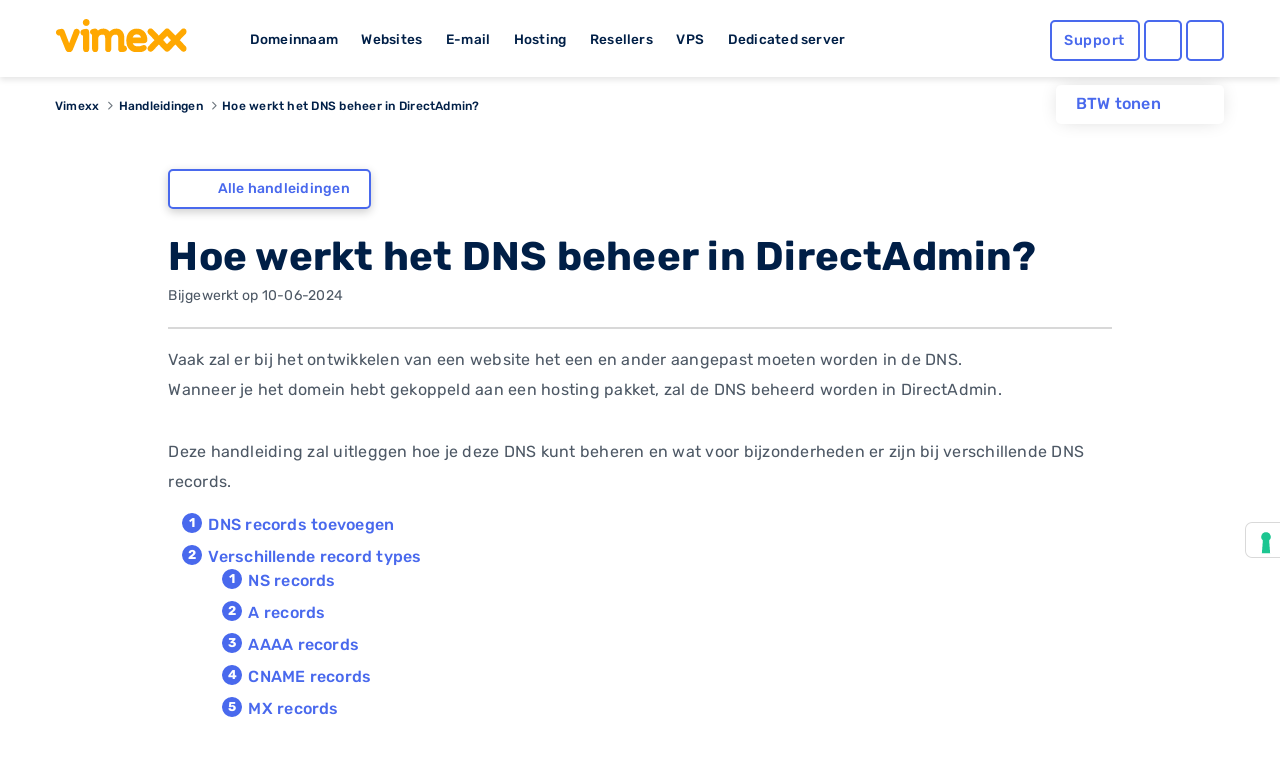

--- FILE ---
content_type: text/html; charset=UTF-8
request_url: https://www.vimexx.com/help/hoe-werkt-het-dns-beheer-in-directadmin
body_size: 30314
content:
<!DOCTYPE html>
<html lang="nl" content="NL">
<head>
    <!-- Google Tag Manager -->
<script>(function(w,d,s,l,i){w[l]=w[l]||[];w[l].push({'gtm.start':
            new Date().getTime(),event:'gtm.js'});var f=d.getElementsByTagName(s)[0],
        j=d.createElement(s),dl=l!='dataLayer'?'&l='+l:'';j.async=true;j.src=
        'https://www.googletagmanager.com/gtm.js?id='+i+dl;f.parentNode.insertBefore(j,f);
    })(window,document,'script','dataLayer','GTM-TN2TPM8');</script>
<!-- End Google Tag Manager -->

<meta charset="utf-8">
<meta http-equiv="X-UA-Compatible" content="IE=edge">
<meta name="csrf-token" content="lj6jYM7YWDM93UtzxdphczrLONSw8qRzDMdCTuuu" />
<meta name="viewport" content="width=device-width, initial-scale=1">
<title>Hoe werkt het DNS beheer in DirectAdmin?</title>
<meta name="description" content="Vaak zal er bij het ontwikkelen van een website het een en ander aangepast moeten worden in de DNS. Wanneer je het domein hebt gekoppeld aan een hosting pakket, zal de DNS beheerd worden in DirectAdmin. Deze handleiding legt uit hoe je de DNS kunt beheren en wat voor bijzonderheden er zijn bij verschillende records."/>
<meta name="keywords" content="dns, directadmin, records, record, https, nameserver, toevoegen, domain, vimexx, server, nederland, dkim, spf, dmarc, email, mail, help, automatisch, supportarticle, mx, txt, create, ticket, connect, product, chat, mailserver, service, host, contact, remote, verificatie, reset, spamfiltering, instellen, bezoekers, remove, foutmelding, hosting, pakket, manage, vooraf, fout, invoeren, aanpassen, certificaat, instellingen, gebruikers, aanmaken, srv, dane, ptr, subdomain, ip, address, website">
<meta name="robots" content="index, follow" />
<link rel="shortcut icon" type="image/png" href="https://www.vimexx.com/img/favicon.png" />
<link rel="preload" as="style" href="https://www.vimexx.com/build/assets/main-DjsdiEYa.css" /><link rel="stylesheet" href="https://www.vimexx.com/build/assets/main-DjsdiEYa.css" />
<script>
    (function () {
        var s = document.createElement("script"),
            e = !document.body ? document.querySelector("head") : document.body;
        s.src = "https://eu.acsbapp.com/apps/app/dist/js/app.js";
        s.async = true;
        s.onload = function () {
            acsbJS.init({
                statementLink: "",
                footerHtml: '<a href="https://www.accessiway.com/" target="_blank">AccessiWay. The Web Accessibility Solution</a>',
                hideMobile: false,
                hideTrigger: false,
                language: "en",
                position: "left",
                leadColor: "#0069fb",
                triggerColor: "#004fce",
                triggerRadius: "50%",
                triggerPositionX: "left",
                triggerPositionY: "bottom",
                triggerIcon: "people",
                triggerSize: "medium",
                triggerOffsetX: 20,
                triggerOffsetY: 90,
                mobile: {
                    triggerSize: "medium",
                    triggerPositionX: "left",
                    triggerPositionY: "bottom",
                    triggerOffsetX: 10,
                    triggerOffsetY: 90,
                    triggerRadius: "50%",
                },
            });
        };
        e.appendChild(s);
    })();
</script>


    <meta name="twitter:site" content="@vimexx" />
    <meta name="twitter:creator" content="@vimexx" />
    <meta property="og:url" content="https://www.vimexx.com/help/hoe-werkt-het-dns-beheer-in-directadmin" />
    <meta property="og:title" content="Hoe werkt het DNS beheer in DirectAdmin?" />
    <meta property="og:description" content="Vaak zal er bij het ontwikkelen van een website het een en ander aangepast moeten worden in de DNS. Wanneer je het domein hebt gekoppeld aan een hosting pakket, zal de DNS beheerd worden in DirectAdmin. Deze handleiding legt uit hoe je de DNS kunt beheren en wat voor bijzonderheden er zijn bij verschillende records." />
    <meta property="og:image" content="https://www.vimexx.com/img/logo/vimexx_logo.png" />
        <meta property="og:type" content="article" />
            <meta property="article:published_time" content="2019-04-01T13:19:14+0200" />
            <meta property="article:modified_time" content="2024-06-10T17:07:18+0200" />
            <meta property="article:tag" content="dns, directadmin, records, record, https, nameserver, toevoegen, domain, vimexx, server, nederland, dkim, spf, dmarc, email, mail, help, automatisch, supportarticle, mx, txt, create, ticket, connect, product, chat, mailserver, service, host, contact, remote, verificatie, reset, spamfiltering, instellen, bezoekers, remove, foutmelding, hosting, pakket, manage, vooraf, fout, invoeren, aanpassen, certificaat, instellingen, gebruikers, aanmaken, srv, dane, ptr, subdomain, ip, address, website" />
            

<script>
    window.dataLayer = window.dataLayer || [];
    function gtag(){dataLayer.push(arguments);}
    gtag('js', new Date());

    ///////////////////////
    // events            //
    ///////////////////////

    

    

    
    
            

    

    

    //////////////////////////////////
    // Page Views                   //
    //////////////////////////////////
                
                
                
        
    
    
    
    
    
    
</script>





    
<script async src="https://cdn.hub-prod.team.blue/loader/widget-loader.js"
        data-language="nl"
         >
</script>


<link rel="alternate" hreflang="x-default" href='https://www.vimexx.nl/help/hoe-werkt-het-dns-beheer-in-directadmin' />
<link rel="alternate" hreflang="nl-nl" href='https://www.vimexx.nl/help/hoe-werkt-het-dns-beheer-in-directadmin' />
<link rel="alternate" hreflang="nl-be" href='https://www.vimexx.be/help/hoe-werkt-het-dns-beheer-in-directadmin' />
<link rel="alternate" hreflang="en-us" href='https://www.vimexx.com/help/hoe-werkt-het-dns-beheer-in-directadmin' />
<link rel="alternate" hreflang="en" href='https://www.vimexx.eu/help/hoe-werkt-het-dns-beheer-in-directadmin' />

    <link rel="canonical" href='https://www.vimexx.com/help/hoe-werkt-het-dns-beheer-in-directadmin' />


    <script type="application/ld+json">
         {"@context":"http://schema.org","@type":"article","author":{"name":"vimexx","@type":"Organization","url":"https://www.vimexx.com","logo":{"@type":"ImageObject","url":"https://www.vimexx.com/img/logo/vimexx_logo.png"}},"publisher":{"name":"vimexx","@type":"Organization","url":"https://www.vimexx.com","logo":{"@type":"ImageObject","url":"https://www.vimexx.com/img/logo/vimexx_logo.png"}},"headline":"Hoe werkt het DNS beheer in DirectAdmin?","datePublished":"2019-04-01T13:19:14+0200","dateCreated":"2019-04-01T13:19:14+0200","dateModified":"2024-06-10T17:07:18+0200","description":"Vaak zal er bij het ontwikkelen van een website het een en ander aangepast moeten worden in de DNS. Wanneer je het domein hebt gekoppeld aan een hosting pakket, zal de DNS beheerd worden in DirectAdmin. Deze handleiding legt uit hoe je de DNS kunt beheren en wat voor bijzonderheden er zijn bij verschillende records.","image":"https://www.vimexx.com/img/logo/vimexx_logo.png","mainEntityOfPage":{"@type":"WebPage","@id":"https://www.vimexx.com/help"},"url":"https://www.vimexx.com/help/hoe-werkt-het-dns-beheer-in-directadmin"}
    </script>

    
<script type="application/ld+json">

    {"@context":"http://schema.org","@type":"BreadcrumbList","itemListElement":[{"@type":"ListItem","position":1,"item":{"@id":"https://www.vimexx.com","name":"Vimexx"}},{"@type":"ListItem","position":2,"item":{"@id":"https://www.vimexx.com/help","name":"Handleidingen"}},{"@type":"ListItem","position":3,"item":{"@id":"https://www.vimexx.com/help/hoe-werkt-het-dns-beheer-in-directadmin","name":"Hoe werkt het DNS beheer in DirectAdmin?"}}]}
</script>



    
    <link rel="modulepreload" as="script" href="https://www.vimexx.com/build/assets/app-DKofonR3.js" /><link rel="modulepreload" as="script" href="https://www.vimexx.com/build/assets/lang-BBOtKACz.js" /><link rel="modulepreload" as="script" href="https://www.vimexx.com/build/assets/vendor-CZ436ppi.js" /><script type="module" src="https://www.vimexx.com/build/assets/app-DKofonR3.js"></script>
</head>

<body class="body   website ">
<!-- Google Tag Manager (noscript) -->
<noscript><iframe src="https://www.googletagmanager.com/ns.html?id=GTM-TN2TPM8"
                  height="0" width="0" style="display:none;visibility:hidden"></iframe></noscript>
<!-- End Google Tag Manager (noscript) -->

    <div id="app">

        <div class="notification-container">

            
            
        </div>

        <header >
    <div class="container">
        <div class="row no-gutters no-margins">
    <div class="menu-item-hide col-6 col-xs-6 col-md-4 col-lg-2">

                <button class="offcanvas-toggler d-lg-none hidden-lg" type="button" data-toggle="offcanvas" aria-label="show menu">
            <i class="far fa-bars"></i>
        </button>
                <a href="https://www.vimexx.com/" title="Vimexx home" >
            <img src="https://www.vimexx.com/img/header/navigation-bar/vimexx_logo.svg" alt="Vimexx" title="Vimexx" class="logo ml-3" />
        </a>
    </div>
        <div class="col-md-6 col-lg-7 hidden-md d-none d-lg-block hidden-xs hidden-sm hidden-md  menu-links">
        <ul id="menu-item-links" class="">
            <li id="menu-item-domain" class="menu-item-link" data-dropdown="menu-panel-domain">
                <a href="https://www.vimexx.com/domeinnaam" title="Domeinnaam">Domeinnaam</a>
            </li>
            <li id="menu-item-website" class="menu-item-link" data-dropdown="menu-panel-website">
                <a href="https://www.vimexx.com/website-maken" title="Websites">Websites</a>
            </li>
            <li id="menu-item-email" class="menu-item-link" data-dropdown="menu-panel-email">
                <a href="https://www.vimexx.com/email" title="E-mail">E-mail</a>
            </li>
            <li id="menu-item-hosting" class="menu-item-link" data-dropdown="menu-panel-hosting">
                <a href="https://www.vimexx.com/hosting" title="Hosting">Hosting</a>
            </li>
            <li id="menu-item-reseller" class="menu-item-link" data-dropdown="menu-panel-reseller">
                <a href="https://www.vimexx.com/reseller-hosting" title="Resellers">Resellers</a>
            </li>
            <li id="menu-item-vps" class="menu-item-link" data-dropdown="menu-panel-vps">
                <a href="https://www.vimexx.com/vps" title="VPS">VPS</a>
            </li>
            <li id="menu-item-dedicatedserver" class="menu-item-link no-arrow" data-dropdown="menu-panel-dedicatedserver">
                <a href="https://www.vimexx.com/dedicated-server" title="Dedicated server">Dedicated server</a>
            </li>
        </ul>
    </div>
    

        <div class="menu-item-hide col-6 col-xs-6 col-md-3 offset-md-5 col-md-push-5 col-lg-push-0 offset-lg-0 col-lg-3 ">
        <ul class="menu-actions">
   <li class="no-animation help ">
         <a class="button blue hollow help-link  "
            href="https://www.vimexx.com/help"
            aria-label="Help desk and support" title="Support">
            <i class="far fa-question-circle fa-fw icon "></i>
            <span class="text ">
               Support            </span>
         </a>
   </li>

   <li class="no-animation user  ">
      <a id='user_action' class="button blue hollow user-link" href="https://my.vimexx.com/dashboard" title="Mijn Vimexx" rel="nofollow" style="">
                     <i class="far fa-user fa-fw"></i>
         
          
      </a>
   </li>

   <li class="no-animation cart ">
      <a class="button blue  hollow  cart-link" href="https://www.vimexx.com/cart" title="Winkelwagen" rel="nofollow">
         <i class="far fa-shopping-cart fa-fw"></i>
                          </a>
   </li>
</ul>
    </div>
    </div>
        <div class="header-menu-dropdown" id="header-dropdown">
            <form class="auth-form" method="POST" action="https://www.vimexx.com/inloggen" id="form-login-small">
    <input type="hidden" name="_token" value="lj6jYM7YWDM93UtzxdphczrLONSw8qRzDMdCTuuu" autocomplete="off">
    <div class="no-gutters">
        <fieldset class="col-12 col-xs-12">
            <legend><label for="username[]" class="control-label">Gebruikersnaam</label></legend>
            <input class="form-control" type="text" name="username" id="username" placeholder="Gebruikersnaam" autocomplete="username" required>
        </fieldset>

        <fieldset class="col-12 col-xs-12">
            <legend>
                <label for="password[]" class="control-label">Wachtwoord</label>
                <label class="float-right"><a class="passwordForgot" href="https://www.vimexx.com/password/email" title="Wachtwoord vergeten?" tabindex="-1" required>Wachtwoord vergeten?</a></label>
            </legend>
            <input class="form-control password" type="password" name="password" id="password" placeholder="Wachtwoord" required>
        </fieldset>
    </div>

    <div class="no-gutters user-buttons">
        <div class="col-12 col-xs-12 login-button">
            <input type="hidden" id="captcha-response_w4p2" name="g-recaptcha-response" />

<button class="button blue expanded" id="submitbuttonw4p2" onclick="onSubmitw4p2()" type="submit">  <i class="far fa-sign-in"></i>Inloggen</button>

<div id="captcha_div_w4p2"></div>



        </div>

        <div class="row no-gutters ">
            <div class="col-6 col-xs-6 register-button">
                <a href="https://www.vimexx.com/register" class="button logout dark-blue hollow">
                    Registreren
                </a>
            </div>

            <div class="col-6  col-xs-6 webmail-buton">
                <a class="button blue hollow expanded" href="https://mail.zxcs.nl/"
                   title="Webmail" target="_blank" rel="nofollow">
                    <i class="far fa-envelope "></i>
                    Webmail                </a>
            </div>
        </div>
    </div>

</form>        </div>

    </div>
</header>

<div class="navbar-collapse offcanvas-collapse d-lg-none  hidden-lg no-margins" id="offcanvasContainer">
    <div id="offcanvasMenu" class="off-canvasMenu">
        <div id="accordionmenu" class="accordion">
            <div class="card">
                <div class="card-header" id="domains">

                    <button class="btn btn-link collapsed" type="button" data-toggle="collapse"
                            data-target="#collapseDomains" aria-expanded="false" aria-controls="collapseDomains">
                        Domeinnaam
                    </button>

                </div>
                <div id="collapseDomains" class="collapse" aria-labelledby="domains" data-parent="#offcanvasMenu">
                    <div class="card-body">
                        <ul class="submenu">
                            <li>
                                <a href="https://www.vimexx.com/domeinnaam/domeinnaam-registreren"
                                   title="Domeinnaam registreren">
                                    <i class="far fa-globe fa-fw"></i>
                                    Domeinnaam registreren
                                </a>
                            </li>
                            <li>
                                <a href="https://www.vimexx.com/domeinnaam/domeinnaam-verhuizen"
                                   title="Domeinnaam verhuizen">
                                    <i class="far fa-truck-moving fa-fw"></i>
                                    Domeinnaam verhuizen
                                </a>
                            </li>
                            <li>
                                <a href="https://www.vimexx.com/domeinnaam/domeinnaam-checken"
                                   title="Domeinnaam checken">
                                    <i class="far fa-search fa-fw"></i>
                                    Domeinnaam checken
                                </a>
                            </li>
                            <li>
                                <a href="https://www.vimexx.com/domeinnaam/domeinnaam-extensies"
                                   title="Domeinnaam extensies">
                                    <i class="far fa-money-bill-wave fa-fw"></i>
                                    Domeinnaam extensies
                                </a>
                            </li>
                            <li>
                                <a href="https://www.vimexx.com/domeinnaam/domeinnaam-doorverwijzen"
                                   title="Domeinnaam doorverwijzen">
                                    <i class="far fa-arrow-right fa-fw"></i>
                                    Domeinnaam doorverwijzen
                                </a>
                            </li>
                        </ul>
                        <a href="https://www.vimexx.com/domeinnaam" title="Domeinnaam" class="button blue hollow">Domeinnaam</a>
                    </div>
                </div>
            </div>
            <div class="card">
                <div class="card-header" id="websites">

                    <button class="btn btn-link collapsed" type="button" data-toggle="collapse"
                            data-target="#collapseWebsites" aria-expanded="false" aria-controls="collapseWebsites">
                        Websites
                    </button>

                </div>
                <div id="collapseWebsites" class="collapse" aria-labelledby="websites" data-parent="#offcanvasMenu">
                    <div class="card-body">
                        <ul class="submenu">
                                                            <li>
                                    <a href="https://www.vimexx.com/website-maken/sitebuilder"
                                       title="Vimexx sitebuilder">
                                        <i class="far fa-pencil-paintbrush fa-fw"></i>
                                        Vimexx sitebuilder
                                    </a>
                                </li>
                            
                            <li>
                                <a href="https://www.vimexx.com/website-maken/wordpress-website"
                                   title="Wordpress website">
                                    <i class="fab fa-wordpress-simple fa-fw"></i>
                                    Wordpress website
                                </a>
                            </li>
                            <li>
                                <a href="https://www.vimexx.com/website-maken/joomla-website"
                                   title="Joomla website">
                                    <i class="fab fa-joomla fa-fw"></i>
                                    Joomla website
                                </a>
                            </li>
                            <li>
                                <a href="https://www.vimexx.com/website-maken/drupal-website"
                                   title="Drupal website">
                                    <i class="fab fa-drupal fa-fw"></i>
                                    Drupal website
                                </a>
                            </li>
                            <li>
                                <a href="https://www.vimexx.com/website-verhuizen"
                                   title="Website verhuizen">
                                    <i class="far fa-truck-moving fa-fw"></i>
                                    Website verhuizen
                                </a>
                            </li>

                            <li class="divider">
                                <a href="https://www.vimexx.com/webshop/magento-webshop"
                                   title="Magento webshop">
                                    <i class="fab fa-magento fa-fw"></i>
                                    Magento webshop
                                </a>
                            </li>
                            <li>
                                <a href="https://www.vimexx.com/webshop/woocommerce-webshop"
                                   title="WooCommerce webshop">
                                    <img
                                         loading="lazy" src="https://www.vimexx.com/img/header/icons/woocommerce.svg"
                                         alt="WooCommerce webshop"
                                         alt="WooCommerce webshop">
                                    <noscript>
                                        <img src="https://www.vimexx.com/img/header/icons/woocommerce.svg"
                                             alt="Woocommerce hosting"
                                             title="Woocommerce hosting">
                                    </noscript>
                                    WooCommerce webshop
                                </a>
                            </li>
                            <li>
                                <a href="https://www.vimexx.com/webshop/prestashop-webshop"
                                   title="Prestashop webshop">
                                    <i class="far fa-shopping-basket fa-fw"></i>
                                    Magento webshop
                                </a>
                            </li>
                            <li>
                                <a href="https://www.vimexx.com/website-verhuizen"
                                   title="Webshop verhuizen">
                                    <i class="far fa-truck-moving fa-fw"></i>
                                    Webshop verhuizen
                                </a>
                            </li>
                        </ul>
                        <a href="https://www.vimexx.com/website-maken" title="Websites" class="button blue hollow">Websites</a>
                        <a href="https://www.vimexx.com/webshop" title="Webshops" class="button blue hollow">Webshops</a>
                    </div>
                </div>
            </div>
            <div class="card">
                <div class="card-header" id="emails">

                    <button class="btn btn-link collapsed" type="button" data-toggle="collapse"
                            data-target="#collapseEmails" aria-expanded="false" aria-controls="collapseEmails">
                        E-mail
                    </button>

                </div>
                <div id="collapseEmails" class="collapse" aria-labelledby="emails" data-parent="#offcanvasMenu">
                    <div class="card-body">
                        <ul class="submenu">
                            <li>
                                <a href="https://www.vimexx.com/email/emailadres"
                                   title="E-mailadres">
                                    <i class="far fa-at fa-fw"></i>
                                    E-mailadres
                                </a>
                            </li>
                            <li>
                                <a href="https://www.vimexx.com/email/email-verhuizen"
                                   title="E-mails verhuizen">
                                    <i class="far fa-truck-moving fa-fw"></i>
                                    E-mails verhuizen
                                </a>
                            </li>
                            <li>
                                <a href="https://www.vimexx.com/email/webmail"
                                   title="Webmail">
                                    <i class="far fa-browser fa-fw"></i>
                                    Webmail
                                </a>
                            </li>
                        </ul>
                        <a href="https://www.vimexx.com/email" title="E-mail" class="button blue hollow">E-mail</a>
                    </div>
                </div>
            </div>
            <div class="card">
                <div class="card-header" id="hostings">

                    <button class="btn btn-link collapsed" type="button" data-toggle="collapse"
                            data-target="#collapseHostings" aria-expanded="false" aria-controls="collapseHostings">
                        Hosting
                    </button>

                </div>
                <div id="collapseHostings" class="collapse" aria-labelledby="hostings" data-parent="#offcanvasMenu">
                    <div class="card-body">
                        <ul class="submenu">
                            <li>
                                <a href="https://www.vimexx.com/webhosting"
                                   title="Webhosting Nederland">
                                    <img  loading="lazy" src="https://www.vimexx.com/img/header/icons/nl.svg"
                                         alt="Webhosting Nederland"
                                         title="Webhosting Nederland">
                                    <noscript>
                                        <img src="https://www.vimexx.com/img/header/icons/nl.svg"
                                             alt="Webhosting Nederland"
                                             title="Webhosting Nederland">
                                    </noscript>
                                    Webhosting Nederland
                                </a>
                            </li>
                            <li>
                                <a href="https://www.vimexx.com/webhosting-belgie"
                                   title="Webhosting Belgie">
                                    <img  loading="lazy" src="https://www.vimexx.com/img/header/icons/be.svg"
                                         alt="Webhosting Belgie"
                                         title="Webhosting Belgie">
                                    <noscript>
                                        <img src="https://www.vimexx.com/img/header/icons/be.svg"
                                             alt="Webhosting Belgie"
                                             title="Webhosting Belgie">
                                    </noscript>
                                    Webhosting Belgie
                                </a>
                            </li>
                            <li>
                                <a href="https://www.vimexx.com/webhosting-duitsland"
                                   title="Webhosting Duitsland">
                                    <img  loading="lazy" src="https://www.vimexx.com/img/header/icons/de.svg"
                                         alt="Webhosting Duitsland"
                                         title="Webhosting Duitsland">
                                    <noscript>
                                        <img src="https://www.vimexx.com/img/header/icons/de.svg"
                                             alt="Webhosting Duitsland"
                                             title="Webhosting Duitsland">
                                    </noscript>
                                    Webhosting Duitsland
                                </a>
                            </li>
                            <li class="divider">
                                <a href="https://www.vimexx.com/webhosting-engeland"
                                   title="Webhosting Engeland">
                                    <img  loading="lazy" src="https://www.vimexx.com/img/header/icons/uk.svg"
                                         alt="Webhosting Engeland"
                                         title="Webhosting Engeland">
                                    <noscript>
                                        <img src="https://www.vimexx.com/img/header/icons/uk.svg"
                                             alt="Webhosting Engeland"
                                             title="Webhosting Engeland">
                                    </noscript>
                                    Webhosting Engeland
                                </a>
                            </li>
                            <li>
                                <a href="https://www.vimexx.com/wordpress-webhosting"
                                   title="Wordpress hosting">
                                    <i class="fab fa-wordpress-simple fa-fw"></i>
                                    Wordpress hosting
                                </a>
                            </li>
                            <li>
                                <a href="https://www.vimexx.com/magento-hosting"
                                   title="Magento hosting">
                                    <i class="fab fa-magento fa-fw"></i>
                                    Magento hosting
                                </a>
                            </li>
                            <li>
                                <a href="https://www.vimexx.com/joomla-hosting"
                                   title="Joomla hosting">
                                    <i class="fab fa-joomla fa-fw"></i>
                                    Joomla hosting
                                </a>
                            </li>
                            <li>
                                <a href="https://www.vimexx.com/woocommerce-webhosting"
                                   title="Woocommerce hosting">
                                    <img
                                         loading="lazy" src="https://www.vimexx.com/img/header/icons/woocommerce.svg"
                                         alt="Woocommerce hosting"
                                         title="Woocommerce hosting">
                                    <noscript>
                                        <img src="https://www.vimexx.com/img/header/icons/woocommerce.svg"
                                             alt="Woocommerce hosting"
                                             title="Woocommerce hosting">
                                    </noscript>
                                    Woocommerce hosting
                                </a>
                            </li>
                            <li>
                                <a href="https://www.vimexx.com/drupal-hosting"
                                   title="Drupal hosting">
                                    <i class="fab fa-drupal fa-fw"></i>
                                    Drupal hosting
                                </a>
                            </li>
                            <li>
                                <a href="https://www.vimexx.com/prestashop-webhosting"
                                   title="Prestashop hosting">
                                    <i class="far fa-shopping-basket fa-fw"></i>
                                    Prestashop hosting
                                </a>
                            </li>
                            <li class="divider">
                                <a href="https://www.vimexx.com/webhosting-vergelijken"
                                   title="Webhosting vergelijken">
                                    <i class="far fa-balance-scale fa-fw"></i>
                                    Webhosting vergelijken
                                </a>
                            </li>
                            <li>
                                <a href="https://www.vimexx.com/performance-hosting"
                                   title="Performance hosting">
                                    <i class="far fa-tachometer-alt-fastest fa-fw"></i>
                                    Performance hosting
                                </a>
                            </li>
                            <li>
                                <a href="https://www.vimexx.com/vps" title="Managed VPS Hosting">
                                    <i class="far fa-hdd fa-fw"></i>
                                    Managed VPS Hosting
                                </a>
                            </li>
                            <li>
                                <a href="https://www.vimexx.com/budget-vps"
                                   title="Budget VPS Hosting">
                                    <i class="far fa-hdd fa-fw"></i>
                                    Budget VPS Hosting
                                </a>
                            </li>
                            <li>
                                <a href="https://www.vimexx.com/dedicated-server"
                                   title="Dedicated server">
                                    <i class="far fa-microchip fa-fw"></i>
                                    Dedicated server
                                </a>
                            </li>

                        </ul>
                        <a href="https://www.vimexx.com/hosting" title="Hosting" class="button blue hollow">Hosting</a>
                    </div>
                </div>
            </div>
            <div class="card">
                <div class="card-header" id="resellers">
                    <button class="btn btn-link collapsed" type="button" data-toggle="collapse"
                            data-target="#collapseResellers" aria-expanded="false" aria-controls="collapseResellers">
                        Resellers
                    </button>
                </div>
                <div id="collapseResellers" class="collapse" aria-labelledby="resellers" data-parent="#offcanvasMenu">
                    <div class="card-body">
                        <ul class="submenu">
                            <li>
                                <a href="https://www.vimexx.com/reseller-hosting"
                                   title="Reseller hosting Nederland">
                                    <i class="far fa-users fa-fw"></i>
                                    Reseller hosting Nederland
                                </a>
                            </li>
                            <li>
                                <a href="https://www.vimexx.com/reseller-hosting-belgie"
                                   title="Reseller hosting Belgie">
                                    <i class="far fa-users fa-fw"></i>
                                    Reseller hosting Belgie
                                </a>
                            </li>
                        </ul>
                        <a href="https://www.vimexx.com/reseller-hosting" title="Resellers" class="button blue hollow">Resellers</a>
                    </div>
                </div>
            </div>


            <div class="card">
                <div class="card-header" id="vps">

                    <button class="btn btn-link collapsed" type="button" data-toggle="collapse"
                            data-target="#collapseVps" aria-expanded="false" aria-controls="collapseVps">
                        VPS
                    </button>

                </div>
                <div id="collapseVps" class="collapse" aria-labelledby="vps" data-parent="#offcanvasMenu">
                    <div class="card-body">
                        <ul class="submenu">
                            <li>
                                <a href="https://www.vimexx.com/vps"
                                   title="Managed VPS Hosting">
                                    <i class="far fa-tachometer-alt-fastest fa-fw"></i>
                                    Managed VPS Hosting
                                </a>
                            </li>
                            <li>
                                <a href="https://www.vimexx.com/budget-vps"
                                   title="Budget VPS Hosting">
                                    <i class="far fa-hdd fa-fw"></i>
                                    Budget VPS Hosting
                                </a>
                            </li>
                        </ul>
                    </div>
                </div>
            </div>

            <div class="card">
                <div class="card-header" id="vps">
                    <a href="https://www.vimexx.com/dedicated-server">
                        <button class="btn btn-link collapsed no-arrow">
                            Dedicated server
                        </button>
                    </a>
                </div>
            </div>


        </div>
    </div>
</div><div class="container menu-dropdown-container " >

    <div class="btw-switch mt-lg-2 ">
        <p>BTW tonen</p>

        <form method="post" action="https://www.vimexx.com/toggle_btw">
            <input type="hidden" name="_token" value="lj6jYM7YWDM93UtzxdphczrLONSw8qRzDMdCTuuu" autocomplete="off">        <button class="btw_button">
            <i class="far fa-toggle-on disabled">

            </i>
        </button>
        </form>
    </div>

    <div id="menu-panel" class="menu-dropdown hidden-md d-none d-lg-block hidden-xs" >
        <div class="row menu" id="menu-panel-domain" >
    <div class="col-4 col-xs-4 p-md-1 p-xl-2 pr-xl-4">
        <a href="https://www.vimexx.com/domeinnaam" title="Domeinnaam" class="title">Domeinnaam</a>
        <p class="content">Het startpunt voor jouw internet succes! Heb je een goed idee voor een nieuwe website, webshop of misschien voor je eigen bedrijf? Leg dan nu jouw eigen domeinnaam direct vast en claim hiermee jouw unieke plek op het internet!</p>
        <a href="https://www.vimexx.com/domeinnaam" title="Lees meer" class="link-arrow titlelink">Domeinnaam</a>
    </div>
    <nav class="col-4 col-xs-4 p-md-1 p-xl-2 ">
        <ul>
            <li class="flex-column align-items-start">
                <a  class="button hollow link no-gutters" href="https://www.vimexx.com/domeinnaam/domeinnaam-registreren" title="Domeinnaam registreren">
                    <i class="far fa-globe fa-fw"></i>
                    Domeinnaam registreren
                </a>
            </li>
            <li class="flex-column align-items-start ">
                <a  class="button hollow link no-gutters" href="https://www.vimexx.com/domeinnaam/domeinnaam-verhuizen" title="Domeinnaam verhuizen">

                    <i class="far fa-truck-moving fa-fw"></i>
                    Domeinnaam verhuizen
                </a>
            </li>
            <li class="flex-column align-items-start ">
                <a  class="button hollow link no-gutters" href="https://www.vimexx.com/domeinnaam/domeinnaam-doorverwijzen" title="Domeinnaam doorverwijzen">
                    <i class="far fa-arrow-right fa-fw"></i>
                    Domeinnaam doorverwijzen
                </a>
            </li>
        </ul>
    </nav>
    <nav class="col-4 col-xs-4 p-md-1 p-xl-2">
        <ul class="">
            <li class="flex-column align-items-start ">
                <a  class="button hollow link no-gutters" href="https://www.vimexx.com/domeinnaam/domeinnaam-checken" title="Domeinnaam checken">
                    <i class="far fa-search fa-fw"></i>
                    Domeinnaam checken

                </a>
            </li>
            <li class="flex-column align-items-start ">
                <a  class="button hollow link no-gutters" href="https://www.vimexx.com/domeinnaam/domeinnaam-extensies" title="Domeinnaam extensies">
                    <i class="far fa-money-bill-wave fa-fw"></i>
                    Domeinnaam extensies
                </a>
            </li>
            <li class="flex-column align-items-start ">
                <a  class="button hollow link no-gutters" href="https://www.vimexx.com/ssls" title="SSL-certificaten">
                    <i class="far fa-shield fa-fw"></i>
                    SSL-certificaten
                </a>
            </li>
        </ul>
    </nav>
</div>

        <div class="menu" id="menu-panel-website" style="display: none">
    <div class="row">
        <div class="col-4 col-xs-4 p-md-1 p-xl-2 pr-xl-4">
            <a href="https://www.vimexx.com/website-maken" title="Webshop maken" class="title">Website maken</a>
            <p class="content">Jouw eigen website online en bereikbaar voor iedereen! Maak van jouw idee een kant en klare en unieke website die bereikbaar is voor het gehele internet. Vergroot je bereik in enkele stappen en zorg dat je zichtbaar word op het internet.</p>
            <a href="https://www.vimexx.com/website-maken" title="Lees meer" class="link-arrow titlelink">Website maken</a>
        </div>
        <nav class="col-4 col-xs-4 p-md-1 p-xl-2 ">
            <ul>
                                    <li class="flex-column align-items-start">
                        <a  class="button hollow link no-gutters new" href="https://www.vimexx.com/website-maken/sitebuilder" title="Vimexx sitebuilder">
                            <i class="far fa-pencil-paintbrush fa-fw"></i>
                            Vimexx sitebuilder
                            <span class="highlight">Nieuw!</span>
                        </a>
                    </li>
                                <li class="flex-column align-items-start ">
                    <a  class="button hollow link no-gutters" href="https://www.vimexx.com/website-maken/wordpress-website" title="Wordpress website">
                        <i class="fab fa-wordpress-simple fa-fw"></i>
                        Wordpress website
                    </a>
                </li>
                <li class="flex-column align-items-start ">
                    <a  class="button hollow link no-gutters" href="https://www.vimexx.com/website-maken/drupal-website" title="Drupal website">
                        <i class="fab fa-drupal fa-fw"></i>
                        Drupal website
                    </a>
                </li>
            </ul>
        </nav>
        <nav class="col-4 col-xs-4 p-md-1 p-xl-2">
            <ul class="">
                <li class="flex-column align-items-start ">
                    <a  class="button hollow link no-gutters" href="https://www.vimexx.com/website-verhuizen" title="Website verhuizen">
                        <i class="far fa-truck-moving fa-fw"></i>
                        Website verhuizen
                    </a>
                </li>
                <li class="flex-column align-items-start ">
                    <a  class="button hollow link no-gutters" href="https://www.vimexx.com/website-maken/joomla-website" title="Joomla website">
                        <i class="fab fa-joomla fa-fw"></i>
                        Joomla website
                    </a>
                </li>
            </ul>
        </nav>
    </div>
    <hr />
    <div class="row">
        <div class="col-4 col-xs-4 p-md-1 p-xl-2 pr-xl-4">
            <a href="https://www.vimexx.com/webshop" title="master.navigation.ebshops.create" class="title">Webshop maken</a>
            <p class="content">Kies het juiste webshop systeem en begin direct met jouw online succes. Simpel en snel, gebouwd op een bewezen succesvol platform en voorzien van de best beoordeelde service.</p>
            <a href="https://www.vimexx.com/webshop" title="Lees meer" class="link-arrow titlelink">Webshop maken</a>
        </div>
        <nav class="col-4 col-xs-4 p-md-1 p-xl-2 ">
            <ul>
                <li class="flex-column align-items-start">
                    <a  class="button hollow link no-gutters" href="https://www.vimexx.com/webshop/magento-webshop" title="Magento webshop">
                        <i class="fab fa-magento fa-fw"></i>
                        Magento webshop
                    </a>
                </li>
                <li class="flex-column align-items-start ">
                    <a  class="button hollow link no-gutters" href="https://www.vimexx.com/webshop/prestashop-webshop" title="Prestashop webshop">
                        <i class="far fa-shopping-basket fa-fw"></i>
                        Prestashop webshop
                    </a>
                </li>

            </ul>
        </nav>
        <nav class="col-4 col-xs-4 p-md-1 p-xl-2">
            <ul class="">
                <li class="flex-column align-items-start ">
                    <a  class="button hollow link no-gutters" href="https://www.vimexx.com/webshop/woocommerce-webshop" title="WooCommerce webshop">
                        <img  loading="lazy" src="https://www.vimexx.com/img/header/icons/woocommerce.svg" alt="WooCommerce webshop" title="WooCommerce webshop" >
                        <noscript>
                            <img src="https://www.vimexx.com/img/header/icons/woocommerce.svg" alt="WooCommerce webshop" title="WooCommerce webshop" >
                        </noscript>
                        WooCommerce webshop

                    </a>
                </li>
                <li class="flex-column align-items-start ">
                    <a  class="button hollow link no-gutters" href="https://www.vimexx.com/website-verhuizen" title="Webshop verhuizen">
                        <i class="far fa-truck-moving fa-fw"></i>
                        Webshop verhuizen
                    </a>
                </li>
            </ul>
        </nav>
    </div>
</div>

        <div class="menu" id="menu-panel-vps" style="display: none">
        <div class="row pb-1 mb-0">
            <div class="col-4 col-xs-4 p-md-1 p-xl-2 pr-xl-4">
                <a class="title">VPS</a>
                <p class="content">
                    Met een VPS bij Vimexx zit je altijd goed. Stel helemaal zelf je eigen VPS samen met ons flexibele self-managed VPS platform of laat het beheer over aan onze systeembeheerders met een managed VPS.
                </p>
            </div>
            <nav class="col-4 col-xs-4 p-md-1 p-xl-2 ">
                <ul>
                    <li class="flex-column align-items-start ">
                        <a  class="button hollow link no-gutters" href="https://www.vimexx.com/vps" title="Managed VPS Hosting">
                            <i class="far fa-tachometer-alt-fastest fa-fw"></i>
                            Managed VPS Hosting
                        </a>
                    </li>
                </ul>
            </nav>
            <nav class="col-4 col-xs-4 p-md-1 p-xl-2">
                <ul class="">
                    <li class="flex-column align-items-start ">
                        <a class="button hollow link no-gutters new" href="https://www.vimexx.com/budget-vps"
                           title="Budget VPS Hosting">
                            <i class="far fa-hdd fa-fw"></i>
                            Budget VPS Hosting
                            <span class="highlight">Nieuw!</span>
                        </a>
                    </li>

                </ul>
            </nav>
        </div>
    </div>

        <div class="row menu" id="menu-panel-email" style="display: none">
    <div class="col-4 col-xs-4 p-md-1 p-xl-2 pr-xl-4">
        <a href="https://www.vimexx.com/email" title="E-mail" class="title">E-mail</a>
        <p class="content">Jouw persoonlijke e-mailadres overal ter wereld bereikbaar.  Het emailadres kan aan jouw Computer, tablet of smartphone toegevoegd worden en is bereikbaar via de webmail waardoor jij overal ter wereld bij jouw persoonlijke email kan.</p>
        <a href="https://www.vimexx.com/email" title="Lees meer" class="link-arrow titlelink">E-mail</a>
    </div>
    <nav class="col-4 col-xs-4 p-md-1 p-xl-2 ">
        <ul>
            <li class="flex-column align-items-start">
                <a  class="button hollow link no-gutters" href="https://www.vimexx.com/email/emailadres" title="E-mailadres">
                    <i class="far fa-at fa-fw"></i>
                    E-mailadres
                </a>
            </li>
            <li class="flex-column align-items-start ">
                <a  class="button hollow link no-gutters" href="https://www.vimexx.com/email/email-verhuizen" title="E-mails verhuizen">
                    <i class="far fa-truck-moving fa-fw"></i>
                    E-mails verhuizen
                </a>
            </li>
        </ul>
    </nav>
    <nav class="col-4 col-xs-4 p-md-1 p-xl-2">
        <ul class="">
            <li class="flex-column align-items-start ">
                <a  class="button hollow link no-gutters" href="https://www.vimexx.com/email/webmail" title="Webmail">
                    <i class="far fa-browser fa-fw"></i>
                    Webmail
                </a>
            </li>
        </ul>
    </nav>
</div>

        <div class="menu" id="menu-panel-hosting" style="display: none">
        <div class="row pb-1 mb-0">
            <div class="col-4 col-xs-4 p-md-1 p-xl-2 pr-xl-4">
                <a href="https://www.vimexx.com/hosting" title="Hosting" class="title">Hosting</a>
                <p class="content">Waar snelheid en bereikbaarheid essentieel zijn. Elke website, webshop, applicatie of app heeft tegenwoordig hosting nodig welke voorzien is van de hoogste snelheid én daarnaast ten alle tijden bereikbaar is voor iedereen in de wereld.</p>
                <a href="https://www.vimexx.com/hosting" title="Lees meer" class="link-arrow titlelink">Hosting</a>
            </div>
            <nav class="col-4 col-xs-4 p-md-1 p-xl-2 ">
                <ul>
                    <li class="flex-column align-items-start">
                        <a  class="button hollow link no-gutters" href="https://www.vimexx.com/webhosting" title="Webhosting Nederland">
                            <img  loading="lazy" src="https://www.vimexx.com/img/header/icons/nl.svg" alt="Webhosting Nederland" title="Webhosting Nederland">
                            <noscript>
                                <img src="https://www.vimexx.com/img/header/icons/nl.svg" alt="Webhosting Nederland" title="Webhosting Nederland">
                            </noscript>

                            Webhosting Nederland
                        </a>
                    </li>
                    <li class="flex-column align-items-start ">
                        <a  class="button hollow link no-gutters" href="https://www.vimexx.com/webhosting-duitsland" title="Webhosting Duitsland">
                            <img  loading="lazy" src="https://www.vimexx.com/img/header/icons/de.svg" alt="Webhosting Duitsland" title="Webhosting Duitsland">
                            <noscript>
                                <img src="https://www.vimexx.com/img/header/icons/de.svg" alt="Webhosting Duitsland" title="Webhosting Duitsland">
                            </noscript>
                            Webhosting Duitsland
                        </a>
                    </li>
                    <li class="flex-column align-items-start">
                        <a  class="button hollow link no-gutters" href="https://www.vimexx.com/cpanel-webhosting" title="cPanel hosting">
                            <i class="fab fa-cpanel"></i>
                            
                            <noscript>
                                <img src="https://www.vimexx.com/img/header/icons/nl.svg" alt="cPanel hosting" title="cPanel hosting">
                            </noscript>

                            cPanel hosting
                        </a>
                    </li>
                </ul>
            </nav>
            <nav class="col-4 col-xs-4 p-md-1 p-xl-2">
                <ul class="">
                    <li class="flex-column align-items-start">
                        <a  class="button hollow link no-gutters" href="https://www.vimexx.com/webhosting-belgie" title="Webhosting Belgie">
                            <img  loading="lazy" src="https://www.vimexx.com/img/header/icons/be.svg" alt="Webhosting Belgie" title="Webhosting Belgie">
                            <noscript>
                                <img src="https://www.vimexx.com/img/header/icons/be.svg" alt="Webhosting Belgie" title="Webhosting Belgie">
                            </noscript>
                            Webhosting Belgie
                        </a>
                    </li>
                    <li class="flex-column align-items-start">
                        <a  class="button hollow link no-gutters" href="https://www.vimexx.com/webhosting-engeland" title="Webhosting Engeland">
                            <img  loading="lazy" src="https://www.vimexx.com/img/header/icons/uk.svg" alt="Webhosting Engeland" title="Webhosting Engeland">
                            <noscript>
                                <img src="https://www.vimexx.com/img/header/icons/uk.svg" alt="Webhosting Engeland" title="Webhosting Engeland">
                            </noscript>
                            Webhosting Engeland
                        </a>
                    </li>
                    <li class="flex-column align-items-start ">
                        <a  class="button hollow link no-gutters" href="https://www.vimexx.com/webhosting-vergelijken" title="Webhosting vergelijken">
                            <i class="far fa-balance-scale fa-fw"></i>
                            Webhosting vergelijken
                        </a>
                    </li>
                </ul>
            </nav>
        </div>
        <div class="row pt-0 pb-1  mt-0 mb-0">
            <div class="col-4 col-xs-4 p-md-1 p-xl-2 pr-xl-4">
            </div>
            <nav class="col-4 col-xs-4 p-md-1 p-xl-2 ">
                <ul>
                    <li class="flex-column align-items-start">
                        <a  class="button hollow link no-gutters" href="https://www.vimexx.com/wordpress-webhosting" title="Wordpress hosting">
                            <i class="fab fa-wordpress-simple fa-fw"></i>
                            Wordpress hosting
                        </a>
                    </li>
                    <li class="flex-column align-items-start ">
                        <a  class="button hollow link no-gutters" href="https://www.vimexx.com/joomla-hosting" title="Joomla hosting">
                            <i class="fab fa-joomla fa-fw"></i>
                            Joomla hosting
                        </a>
                    </li>
                    <li class="flex-column align-items-start ">
                        <a  class="button hollow link no-gutters" href="https://www.vimexx.com/prestashop-webhosting" title="Prestashop hosting">
                            <i class="far fa-shopping-basket fa-fw"></i>
                            Prestashop hosting
                        </a>
                    </li>
                </ul>
            </nav>
            <nav class="col-4 col-xs-4 p-md-1 p-xl-2">
                <ul class="">
                    <li class="flex-column align-items-start">
                        <a  class="button hollow link no-gutters" href="https://www.vimexx.com/magento-hosting" title="Magento hosting">
                            <i class="fab fa-magento fa-fw"></i>
                            Magento hosting
                        </a>
                    </li>
                    <li class="flex-column align-items-start ">
                        <a  class="button hollow link no-gutters" href="https://www.vimexx.com/woocommerce-webhosting" title="Woocommerce hosting">
                            <img  loading="lazy" src="https://www.vimexx.com/img/header/icons/woocommerce.svg" alt="Woocommerce hosting" title="Woocommerce hosting" >
                            <noscript>
                                <img src="https://www.vimexx.com/img/header/icons/woocommerce.svg" alt="Woocommerce hosting" title="Woocommerce hosting" >
                            </noscript>
                            Woocommerce hosting
                        </a>
                    </li>
                    <li class="flex-column align-items-start ">
                        <a  class="button hollow link no-gutters" href="https://www.vimexx.com/drupal-hosting" title="Drupal hosting">
                            <i class="fab fa-drupal fa-fw"></i>
                            Drupal hosting
                        </a>
                    </li>
                </ul>
            </nav>
        </div>
        <div class="row  pt-0 mt-0">
            <div class="col-4 col-xs-4 p-md-1 p-xl-2 pr-xl-4">
            </div>
            <nav class="col-4 col-xs-4 p-md-1 p-xl-2 ">
                <ul>
                    <li class="flex-column align-items-start">
                        <a  class="button hollow link no-gutters" href="https://www.vimexx.com/performance-hosting" title="Performance hosting">
                            <i class="far fa-tachometer-alt-fastest fa-fw"></i>
                            Performance hosting
                            <span class="highlight">Tip!</span>
                        </a>
                    </li>

                </ul>
            </nav>

        </div>
    </div>

        <div class="row menu" id="menu-panel-reseller" style="display: none">
    <div class="col-4 col-xs-4 p-md-1 p-xl-2 pr-xl-4">
        <a href="https://www.vimexx.com/reseller-hosting" title="Resellers" class="title">Resellers</a>
        <p class="content">Verkoop onze producten gemakkelijk en snel door onder jouw eigen label. Volledig transparant en whitelabel en voorzien van alle gemakken</p>
        <a href="https://www.vimexx.com/reseller-hosting" title="Lees meer" class="link-arrow titlelink">Reseller hosting</a>
    </div>
    <nav class="col-4 col-xs-4 p-md-1 p-xl-2 ">
        <ul>
            <li class="flex-column align-items-start">
                <a  class="button hollow link no-gutters" href="https://www.vimexx.com/reseller-hosting" title="Reseller hosting Nederland">
                    <i class="far fa-users fa-fw"></i>
                    Reseller hosting Nederland
                </a>
            </li>
        </ul>
    </nav>
    <nav class="col-4 col-xs-4 p-md-1 p-xl-2">
        <ul class="">
            <li class="flex-column align-items-start ">
                <a  class="button hollow link no-gutters" href="https://www.vimexx.com/reseller-hosting-belgie" title="Reseller hosting Belgie">
                    <i class="far fa-users fa-fw"></i>
                    Reseller hosting Belgie
                </a>
            </li>
        </ul>
    </nav>
</div>


    </div>
</div>



        <main>

            
                <div id="content">
        <section id="header">
            <div class="header header-blank">
                <div class="breadcrumbs row">
    <div class="container">
        <nav aria-label="breadcrumb" role="navigation" class="col-12">
        <ol class="breadcrumb">
                            <li class="breadcrumb-item">
                    <a href="https://www.vimexx.com" title="Vimexx">Vimexx</a>
                </li>
                            <li class="breadcrumb-item">
                    <a href="https://www.vimexx.com/help" title="Handleidingen">Handleidingen</a>
                </li>
                            <li class="breadcrumb-item">
                    <a href="https://www.vimexx.com/help/hoe-werkt-het-dns-beheer-in-directadmin" title="Hoe werkt het DNS beheer in DirectAdmin?">Hoe werkt het DNS beheer in DirectAdmin?</a>
                </li>
                    </ol>
    </nav>


    </div>
</div>                <div class="header header-blank ">
    <div class="navbar-collapse offcanvas-collapse-manuals" id="navbarsManuals">
        <div id="offcanvasMenuManuals">
            <i class="fal fa-times close-offcanvas" data-toggle="offcanvas-manuals"></i>
            <div class="search">
                <input type="text" class="textFilter-input" />
                <button class="button blue"><i class="fal fa-search"></i></button>
                <div class="clear"></div>
            </div>
                            <div class="Domeinnaam manual-category">
                    <div class="category-title h4">
                        Domeinnaam:
                    </div>

                                            <ul id="1" class="none manuals-list">
                            
                                                            <li class="manual textFilter-target ">
                                    <a class="single-article-link textFilter-match"
                                       href="https://www.vimexx.com/help/domein-in-quarantaine"
                                       title="Hoe haal ik een domein uit quarantaine?">
                                        Hoe haal ik een domein uit quarantaine?
                                    </a>
                                </li>
                                                                                            <li class="manual textFilter-target ">
                                    <a class="single-article-link textFilter-match"
                                       href="https://www.vimexx.com/help/owner-c-vertificatie-hold-lock"
                                       title="Owner-c verificatie / Hold lock">
                                        Owner-c verificatie / Hold lock
                                    </a>
                                </li>
                                                                                            <li class="manual textFilter-target ">
                                    <a class="single-article-link textFilter-match"
                                       href="https://www.vimexx.com/help/domein-verhuizing-aangevraagd-hoe-nu-verder"
                                       title="Domein verhuizing aangevraagd, hoe nu verder?">
                                        Domein verhuizing aangevraagd, hoe nu verder?
                                    </a>
                                </li>
                                                                                            <li class="manual textFilter-target ">
                                    <a class="single-article-link textFilter-match"
                                       href="https://www.vimexx.com/help/hoe-bestel-je-een-domeinnaam"
                                       title="Hoe bestel je een domeinnaam?">
                                        Hoe bestel je een domeinnaam?
                                    </a>
                                </li>
                                                                                            <li class="manual textFilter-target ">
                                    <a class="single-article-link textFilter-match"
                                       href="https://www.vimexx.com/help/domein-registreren-waar-moet-ik-op-letten"
                                       title="Domein registreren, waar moet ik op letten?">
                                        Domein registreren, waar moet ik op letten?
                                    </a>
                                </li>
                                                                                            <li class="manual textFilter-target more-manuals more-manuals-1">
                                    <a class="single-article-link textFilter-match"
                                       href="https://www.vimexx.com/help/domeinnaam-van-andere-provider-hosten-bij-vimexx"
                                       title="Hoe host ik een domein van een andere provider bij Vimexx?">
                                        Hoe host ik een domein van een andere provider bij Vimexx?
                                    </a>
                                </li>
                                                                                            <li class="manual textFilter-target more-manuals more-manuals-1">
                                    <a class="single-article-link textFilter-match"
                                       href="https://www.vimexx.com/help/hoe-koppel-ik-mijn-domein-aan-wix-en-mail-aan-jullie"
                                       title="Hoe koppel ik mijn domein aan WIX en mail aan Vimexx?">
                                        Hoe koppel ik mijn domein aan WIX en mail aan Vimexx?
                                    </a>
                                </li>
                                                                                            <li class="manual textFilter-target more-manuals more-manuals-1">
                                    <a class="single-article-link textFilter-match"
                                       href="https://www.vimexx.com/help/email-instel-service-verzoek-indienen"
                                       title="Email instelservice verzoek indienen">
                                        Email instelservice verzoek indienen
                                    </a>
                                </li>
                                                                                            <li class="manual textFilter-target more-manuals more-manuals-1">
                                    <a class="single-article-link textFilter-match"
                                       href="https://www.vimexx.com/help/name-not-resolved"
                                       title="Wat houd de melding &quot;name not resolved&quot; precies in?">
                                        Wat houd de melding &quot;name not resolved&quot; precies in?
                                    </a>
                                </li>
                                                                                            <li class="manual textFilter-target more-manuals more-manuals-1">
                                    <a class="single-article-link textFilter-match"
                                       href="https://www.vimexx.com/help/is-vimexx-per-telefoon-bereikbaar"
                                       title="Is Vimexx telefonisch bereikbaar?">
                                        Is Vimexx telefonisch bereikbaar?
                                    </a>
                                </li>
                                                                                            <li class="manual textFilter-target more-manuals more-manuals-1">
                                    <a class="single-article-link textFilter-match"
                                       href="https://www.vimexx.com/help/wat-houd-het-berichtensysteem-in-directadmin-in"
                                       title="Wat houdt het berichtensysteem in DirectAdmin in?">
                                        Wat houdt het berichtensysteem in DirectAdmin in?
                                    </a>
                                </li>
                                                                                            <li class="manual textFilter-target more-manuals more-manuals-1">
                                    <a class="single-article-link textFilter-match"
                                       href="https://www.vimexx.com/help/hoe-kan-ik-geld-uit-mijn-online-portemonnee-terugstorten"
                                       title="Hoe kan ik geld uit mijn online portemonnee terugstorten?">
                                        Hoe kan ik geld uit mijn online portemonnee terugstorten?
                                    </a>
                                </li>
                                                                                            <li class="manual textFilter-target more-manuals more-manuals-1">
                                    <a class="single-article-link textFilter-match"
                                       href="https://www.vimexx.com/help/wat-is-een-domeinnaam"
                                       title="Wat is een domeinnaam?">
                                        Wat is een domeinnaam?
                                    </a>
                                </li>
                                                                                            <li class="manual textFilter-target more-manuals more-manuals-1">
                                    <a class="single-article-link textFilter-match"
                                       href="https://www.vimexx.com/help/hoe-kan-ik-een-domeinnaam-opzeggen"
                                       title="Hoe kan ik een domeinnaam opzeggen?">
                                        Hoe kan ik een domeinnaam opzeggen?
                                    </a>
                                </li>
                                                                                            <li class="manual textFilter-target more-manuals more-manuals-1">
                                    <a class="single-article-link textFilter-match"
                                       href="https://www.vimexx.com/help/hoe-schakel-in-wildcard-dns-in-voor-mijn-domeinnaam"
                                       title="Hoe schakel ik wildcard DNS in voor mijn domeinnaam?">
                                        Hoe schakel ik wildcard DNS in voor mijn domeinnaam?
                                    </a>
                                </li>
                                                                                            <li class="manual textFilter-target more-manuals more-manuals-1">
                                    <a class="single-article-link textFilter-match"
                                       href="https://www.vimexx.com/help/wat-is-dnssec-en-waar-dient-het-voor"
                                       title="Wat is DNSSEC en waar dient het voor?">
                                        Wat is DNSSEC en waar dient het voor?
                                    </a>
                                </li>
                                                                                            <li class="manual textFilter-target more-manuals more-manuals-1">
                                    <a class="single-article-link textFilter-match"
                                       href="https://www.vimexx.com/help/wat-is-een-spf-record-en-hoe-werkt-het"
                                       title="Wat is een SPF-record en hoe werkt het?">
                                        Wat is een SPF-record en hoe werkt het?
                                    </a>
                                </li>
                                                                                            <li class="manual textFilter-target more-manuals more-manuals-1">
                                    <a class="single-article-link textFilter-match"
                                       href="https://www.vimexx.com/help/wat-is-een-clienthold-status-en-hoe-los-ik-dat-op"
                                       title="Wat is een clientHold status en hoe los ik dat op?">
                                        Wat is een clientHold status en hoe los ik dat op?
                                    </a>
                                </li>
                                                                                            <li class="manual textFilter-target more-manuals more-manuals-1">
                                    <a class="single-article-link textFilter-match"
                                       href="https://www.vimexx.com/help/domeinnaam-verhuizen-via-escalatie"
                                       title="Domeinnaam verhuizen via escalatie">
                                        Domeinnaam verhuizen via escalatie
                                    </a>
                                </li>
                                                                                            <li class="manual textFilter-target more-manuals more-manuals-1">
                                    <a class="single-article-link textFilter-match"
                                       href="https://www.vimexx.com/help/domeinnaam-uit-quarantaine-verhuizen"
                                       title="Domeinnaam uit quarantaine verhuizen">
                                        Domeinnaam uit quarantaine verhuizen
                                    </a>
                                </li>
                                                                                            <li class="manual textFilter-target more-manuals more-manuals-1">
                                    <a class="single-article-link textFilter-match"
                                       href="https://www.vimexx.com/help/hoe-maak-en-gebruik-ik-dns-templates"
                                       title="Hoe maak en gebruik ik DNS templates?">
                                        Hoe maak en gebruik ik DNS templates?
                                    </a>
                                </li>
                                                                                            <li class="manual textFilter-target more-manuals more-manuals-1">
                                    <a class="single-article-link textFilter-match"
                                       href="https://www.vimexx.com/help/subdomein-als-volwaardig-domein-toevoegen"
                                       title="Subdomein als volwaardig domein toevoegen">
                                        Subdomein als volwaardig domein toevoegen
                                    </a>
                                </li>
                                                                                            <li class="manual textFilter-target more-manuals more-manuals-1">
                                    <a class="single-article-link textFilter-match"
                                       href="https://www.vimexx.com/help/wat-is-een-top-level-domain"
                                       title="Wat is een TLD of top level domain?">
                                        Wat is een TLD of top level domain?
                                    </a>
                                </li>
                                                                                            <li class="manual textFilter-target more-manuals more-manuals-1">
                                    <a class="single-article-link textFilter-match"
                                       href="https://www.vimexx.com/help/welke-domeinnamen-zijn-in-het-beheer-van-icann"
                                       title="Welke domeinnamen zijn in het beheer van ICANN?">
                                        Welke domeinnamen zijn in het beheer van ICANN?
                                    </a>
                                </li>
                                                                                            <li class="manual textFilter-target more-manuals more-manuals-1">
                                    <a class="single-article-link textFilter-match"
                                       href="https://www.vimexx.com/help/wat-is-een-subdomeinnaam"
                                       title="Wat is een subdomein en hoe maak ik deze aan?">
                                        Wat is een subdomein en hoe maak ik deze aan?
                                    </a>
                                </li>
                                                                                            <li class="manual textFilter-target more-manuals more-manuals-1">
                                    <a class="single-article-link textFilter-match"
                                       href="https://www.vimexx.com/help/wat-is-owner-c-validatie-en-hoe-voer-ik-deze-uit"
                                       title="Wat is Owner-C validatie en hoe voer ik deze uit?">
                                        Wat is Owner-C validatie en hoe voer ik deze uit?
                                    </a>
                                </li>
                                                                                            <li class="manual textFilter-target more-manuals more-manuals-1">
                                    <a class="single-article-link textFilter-match"
                                       href="https://www.vimexx.com/help/vreemde-tekens-in-domeinnamen"
                                       title="Vreemde tekens in domeinnamen">
                                        Vreemde tekens in domeinnamen
                                    </a>
                                </li>
                                                                                            <li class="manual textFilter-target more-manuals more-manuals-1">
                                    <a class="single-article-link textFilter-match"
                                       href="https://www.vimexx.com/help/wat-komt-er-bij-een-domeinnaam-verhuizing-kijken"
                                       title="Wat komt er bij een domeinnaam verhuizing kijken?">
                                        Wat komt er bij een domeinnaam verhuizing kijken?
                                    </a>
                                </li>
                                                                                            <li class="manual textFilter-target more-manuals more-manuals-1">
                                    <a class="single-article-link textFilter-match"
                                       href="https://www.vimexx.com/help/domeinnaam-koppelen-aan-webhosting-pakket"
                                       title="Hoe koppel ik mijn domeinnaam aan mijn webhosting pakket?">
                                        Hoe koppel ik mijn domeinnaam aan mijn webhosting pakket?
                                    </a>
                                </li>
                                                                                            <li class="manual textFilter-target more-manuals more-manuals-1">
                                    <a class="single-article-link textFilter-match"
                                       href="https://www.vimexx.com/help/wat-betekent-dns-en-wat-kun-je-er-mee"
                                       title="Wat betekent DNS en wat kun je er mee?">
                                        Wat betekent DNS en wat kun je er mee?
                                    </a>
                                </li>
                                                                                            <li class="manual textFilter-target more-manuals more-manuals-1">
                                    <a class="single-article-link textFilter-match"
                                       href="https://www.vimexx.com/help/betaal-je-een-domein-per-jaar-of-per-maand"
                                       title="Betaal je een domein per jaar of per maand?">
                                        Betaal je een domein per jaar of per maand?
                                    </a>
                                </li>
                                                                                            <li class="manual textFilter-target more-manuals more-manuals-1">
                                    <a class="single-article-link textFilter-match"
                                       href="https://www.vimexx.com/help/hoe-selecteer-ik-de-gewenste-nameservers-of-domeinhouder-gegevens-bij-het-bestellen"
                                       title="Hoe selecteer ik de gewenste nameservers of domeinhouder gegevens bij het bestellen?">
                                        Hoe selecteer ik de gewenste nameservers of domeinhouder gegevens bij het bestellen?
                                    </a>
                                </li>
                                                                                            <li class="manual textFilter-target more-manuals more-manuals-1">
                                    <a class="single-article-link textFilter-match"
                                       href="https://www.vimexx.com/help/wat-is-een-domeinhouder-en-hoe-maak-ik-deze-aan"
                                       title="Wat is een domeinhouder en hoe maak ik deze aan?">
                                        Wat is een domeinhouder en hoe maak ik deze aan?
                                    </a>
                                </li>
                                                                                            <li class="manual textFilter-target more-manuals more-manuals-1">
                                    <a class="single-article-link textFilter-match"
                                       href="https://www.vimexx.com/help/welke-bijzonderheden-moet-ik-op-letten-bij-domeinnamen-per-tld"
                                       title="Op welke bijzonderheden moet ik letten bij domein verhuizingen en registraties? (per TLD/extensie)">
                                        Op welke bijzonderheden moet ik letten bij domein verhuizingen en registraties? (per TLD/extensie)
                                    </a>
                                </li>
                                                                                            <li class="manual textFilter-target more-manuals more-manuals-1">
                                    <a class="single-article-link textFilter-match"
                                       href="https://www.vimexx.com/help/wat-betekent-form-of-authentication-foa"
                                       title="Wat betekent Form of Authentication (FOA)?">
                                        Wat betekent Form of Authentication (FOA)?
                                    </a>
                                </li>
                                                                                            <li class="manual textFilter-target more-manuals more-manuals-1">
                                    <a class="single-article-link textFilter-match"
                                       href="https://www.vimexx.com/help/is-een-nieuwe-domeinnaam-direct-actief"
                                       title="Is een nieuwe domeinnaam direct actief?">
                                        Is een nieuwe domeinnaam direct actief?
                                    </a>
                                </li>
                                                                                            <li class="manual textFilter-target more-manuals more-manuals-1">
                                    <a class="single-article-link textFilter-match"
                                       href="https://www.vimexx.com/help/word-een-domeinnaam-direct-geregistreerd"
                                       title="Wordt een domeinnaam direct geregistreerd?">
                                        Wordt een domeinnaam direct geregistreerd?
                                    </a>
                                </li>
                                                                                            <li class="manual textFilter-target more-manuals more-manuals-1">
                                    <a class="single-article-link textFilter-match"
                                       href="https://www.vimexx.com/help/hoe-voer-ik-een-traceroute-uit-naar-mijn-server-op-website"
                                       title="Hoe voer ik een traceroute uit naar mijn website op de server?">
                                        Hoe voer ik een traceroute uit naar mijn website op de server?
                                    </a>
                                </li>
                                                                                            <li class="manual textFilter-target more-manuals more-manuals-1">
                                    <a class="single-article-link textFilter-match"
                                       href="https://www.vimexx.com/help/wat-betekent-een-transfer-lock-op-mijn-domein"
                                       title="Wat betekent een Transfer Lock op mijn domein?">
                                        Wat betekent een Transfer Lock op mijn domein?
                                    </a>
                                </li>
                                                                                            <li class="manual textFilter-target more-manuals more-manuals-1">
                                    <a class="single-article-link textFilter-match"
                                       href="https://www.vimexx.com/help/ik-zie-de-melding-uw-domeinnaam-is-geparkeerd"
                                       title="Ik zie de melding: Uw domeinnaam is geparkeerd">
                                        Ik zie de melding: Uw domeinnaam is geparkeerd
                                    </a>
                                </li>
                                                                                            <li class="manual textFilter-target more-manuals more-manuals-1">
                                    <a class="single-article-link textFilter-match"
                                       href="https://www.vimexx.com/help/tld-domein-onbereikbaar"
                                       title="Mijn (TLD) domein is onbereikbaar?">
                                        Mijn (TLD) domein is onbereikbaar?
                                    </a>
                                </li>
                                                                                            <li class="manual textFilter-target more-manuals more-manuals-1">
                                    <a class="single-article-link textFilter-match"
                                       href="https://www.vimexx.com/help/dns-records-aanpassen"
                                       title="Hoe wijzig ik de DNS records van mijn domein?">
                                        Hoe wijzig ik de DNS records van mijn domein?
                                    </a>
                                </li>
                                                                                            <li class="manual textFilter-target more-manuals more-manuals-1">
                                    <a class="single-article-link textFilter-match"
                                       href="https://www.vimexx.com/help/hoe-werkt-de-gratis-nl-verhuizing"
                                       title="Hoe werkt de gratis .NL verhuizing?">
                                        Hoe werkt de gratis .NL verhuizing?
                                    </a>
                                </li>
                                                                                            <li class="manual textFilter-target more-manuals more-manuals-1">
                                    <a class="single-article-link textFilter-match"
                                       href="https://www.vimexx.com/help/hoelang-duurt-de-verwerking-van-een-nameserver-wijziging"
                                       title="Hoe lang duurt de verwerking van een nameserver wijziging?">
                                        Hoe lang duurt de verwerking van een nameserver wijziging?
                                    </a>
                                </li>
                                                                                            <li class="manual textFilter-target more-manuals more-manuals-1">
                                    <a class="single-article-link textFilter-match"
                                       href="https://www.vimexx.com/help/wat-zijn-glue-records-en-hoe-maak-ik-deze-aan"
                                       title="Wat zijn Glue Records en hoe maak ik deze aan?">
                                        Wat zijn Glue Records en hoe maak ik deze aan?
                                    </a>
                                </li>
                                                                                            <li class="manual textFilter-target more-manuals more-manuals-1">
                                    <a class="single-article-link textFilter-match"
                                       href="https://www.vimexx.com/help/domein-doorverwijzen-redirect-via-het-klantenpaneel"
                                       title="Hoe maak ik een redirect via het klantenpaneel?">
                                        Hoe maak ik een redirect via het klantenpaneel?
                                    </a>
                                </li>
                                                                                            <li class="manual textFilter-target more-manuals more-manuals-1">
                                    <a class="single-article-link textFilter-match"
                                       href="https://www.vimexx.com/help/afwijkende-afloopdatum-nl-verhuizing"
                                       title="Afwijkende afloopdatum .nl verhuizing">
                                        Afwijkende afloopdatum .nl verhuizing
                                    </a>
                                </li>
                                                                                            <li class="manual textFilter-target more-manuals more-manuals-1">
                                    <a class="single-article-link textFilter-match"
                                       href="https://www.vimexx.com/help/problemen-met-domeinhouders-oplossen"
                                       title="Problemen met domeinhouders oplossen">
                                        Problemen met domeinhouders oplossen
                                    </a>
                                </li>
                                                                                            <li class="manual textFilter-target more-manuals more-manuals-1">
                                    <a class="single-article-link textFilter-match"
                                       href="https://www.vimexx.com/help/ip-adressen-blokkeren-op-je-website"
                                       title="Hoe blokkeer ik een ip adres op mijn website?">
                                        Hoe blokkeer ik een ip adres op mijn website?
                                    </a>
                                </li>
                                                                                            <li class="manual textFilter-target more-manuals more-manuals-1">
                                    <a class="single-article-link textFilter-match"
                                       href="https://www.vimexx.com/help/verhuis-token-code-opvragen"
                                       title="Hoe vraag ik de verhuistoken op?">
                                        Hoe vraag ik de verhuistoken op?
                                    </a>
                                </li>
                                                                                            <li class="manual textFilter-target more-manuals more-manuals-1">
                                    <a class="single-article-link textFilter-match"
                                       href="https://www.vimexx.com/help/anonieme-domeinhouder"
                                       title="Hoe stel ik een anonieme domein houder in?">
                                        Hoe stel ik een anonieme domein houder in?
                                    </a>
                                </li>
                                                                                            <li class="manual textFilter-target more-manuals more-manuals-1">
                                    <a class="single-article-link textFilter-match"
                                       href="https://www.vimexx.com/help/verhuis-token-code-updaten"
                                       title="Hoe update ik de verhuistoken van een domeinverhuizing?">
                                        Hoe update ik de verhuistoken van een domeinverhuizing?
                                    </a>
                                </li>
                                                                                            <li class="manual textFilter-target more-manuals more-manuals-1">
                                    <a class="single-article-link textFilter-match"
                                       href="https://www.vimexx.com/help/dmarc-txt-record-aanmaken"
                                       title="Hoe maak ik een DMARC record aan?">
                                        Hoe maak ik een DMARC record aan?
                                    </a>
                                </li>
                                                                                            <li class="manual textFilter-target more-manuals more-manuals-1">
                                    <a class="single-article-link textFilter-match"
                                       href="https://www.vimexx.com/help/statuscodes-bij-domeinnamen"
                                       title="Wat zijn de verschillende statuscodes die domeinnamen kunnen hebben?">
                                        Wat zijn de verschillende statuscodes die domeinnamen kunnen hebben?
                                    </a>
                                </li>
                                                                                            <li class="manual textFilter-target more-manuals more-manuals-1">
                                    <a class="single-article-link textFilter-match"
                                       href="https://www.vimexx.com/help/minecraft-play-domein"
                                       title="Hoe stel ik een Minecraft Play domein in?">
                                        Hoe stel ik een Minecraft Play domein in?
                                    </a>
                                </li>
                                                            
                            <li class="manual manual-more-1 show show-more" style="display:block">
                                <a class="manual-more" data-category-id="1">
                                    <label>Meer weergeven...</label>
                                </a>
                            </li>

                            <li class="manual manual-more-1 show show-less" style="display: none;">
                                <a class="manual-more" data-category-id="1">
                                    <label>Minder weergeven...</label>
                                </a>
                            </li>
                        </ul>
                                    </div>
                            <div class="Algemeen manual-category">
                    <div class="category-title h4">
                        Algemeen:
                    </div>

                                            <ul id="2" class="none manuals-list">
                            
                                                            <li class="manual textFilter-target ">
                                    <a class="single-article-link textFilter-match"
                                       href="https://www.vimexx.com/help/unable-to-create-directory-uploads-is-its-parent-directory-writable-by-the-server"
                                       title="Unable to create directory uploads. Is its parent directory writable by the server?">
                                        Unable to create directory uploads. Is its parent directory writable by the server?
                                    </a>
                                </li>
                                                                                            <li class="manual textFilter-target ">
                                    <a class="single-article-link textFilter-match"
                                       href="https://www.vimexx.com/help/wat-is-saas-iaas-en-paas"
                                       title="Wat is SaaS, IaaS en PaaS?">
                                        Wat is SaaS, IaaS en PaaS?
                                    </a>
                                </li>
                                                                                            <li class="manual textFilter-target ">
                                    <a class="single-article-link textFilter-match"
                                       href="https://www.vimexx.com/help/varnish-cache-inschakelen-dedicated-server"
                                       title="Varnish cache inschakelen dedicated server">
                                        Varnish cache inschakelen dedicated server
                                    </a>
                                </li>
                                                                                            <li class="manual textFilter-target ">
                                    <a class="single-article-link textFilter-match"
                                       href="https://www.vimexx.com/help/browser-cache-en-dns-cache-legen"
                                       title="Hoe kan ik de browser cache en DNS cache legen?">
                                        Hoe kan ik de browser cache en DNS cache legen?
                                    </a>
                                </li>
                                                                                            <li class="manual textFilter-target ">
                                    <a class="single-article-link textFilter-match"
                                       href="https://www.vimexx.com/help/hoe-start-ik-met-mijn-domeinnaam-en-hostingpakket"
                                       title="Hoe start ik met mijn domeinnaam en hostingpakket?">
                                        Hoe start ik met mijn domeinnaam en hostingpakket?
                                    </a>
                                </li>
                                                                                            <li class="manual textFilter-target more-manuals more-manuals-2">
                                    <a class="single-article-link textFilter-match"
                                       href="https://www.vimexx.com/help/wat-is-een-dedicated-server"
                                       title="Wat is een dedicated server?">
                                        Wat is een dedicated server?
                                    </a>
                                </li>
                                                                                            <li class="manual textFilter-target more-manuals more-manuals-2">
                                    <a class="single-article-link textFilter-match"
                                       href="https://www.vimexx.com/help/is-sponsoring-mogelijk"
                                       title="Is sponsoring mogelijk?">
                                        Is sponsoring mogelijk?
                                    </a>
                                </li>
                                                                                            <li class="manual textFilter-target more-manuals more-manuals-2">
                                    <a class="single-article-link textFilter-match"
                                       href="https://www.vimexx.com/help/wat-is-een-captcha"
                                       title="Wat is een Captcha?">
                                        Wat is een Captcha?
                                    </a>
                                </li>
                                                                                            <li class="manual textFilter-target more-manuals more-manuals-2">
                                    <a class="single-article-link textFilter-match"
                                       href="https://www.vimexx.com/help/wat-is-een-cms"
                                       title="Wat is een CMS?">
                                        Wat is een CMS?
                                    </a>
                                </li>
                                                                                            <li class="manual textFilter-target more-manuals more-manuals-2">
                                    <a class="single-article-link textFilter-match"
                                       href="https://www.vimexx.com/help/hoe-verbeter-ik-mijn-seo-en-kom-ik-mogelijk-hoger-in-google"
                                       title="Hoe verbeter ik mijn SEO en kom ik mogelijk hoger in Google?">
                                        Hoe verbeter ik mijn SEO en kom ik mogelijk hoger in Google?
                                    </a>
                                </li>
                                                                                            <li class="manual textFilter-target more-manuals more-manuals-2">
                                    <a class="single-article-link textFilter-match"
                                       href="https://www.vimexx.com/help/hoe-kan-ik-een-product-verlengen"
                                       title="Hoe kan ik een domeinnaam of webhosting verlengen?">
                                        Hoe kan ik een domeinnaam of webhosting verlengen?
                                    </a>
                                </li>
                                                                                            <li class="manual textFilter-target more-manuals more-manuals-2">
                                    <a class="single-article-link textFilter-match"
                                       href="https://www.vimexx.com/help/handige-tools-en-programma-s"
                                       title="Handige tools en programma&#039;s">
                                        Handige tools en programma&#039;s
                                    </a>
                                </li>
                                                                                            <li class="manual textFilter-target more-manuals more-manuals-2">
                                    <a class="single-article-link textFilter-match"
                                       href="https://www.vimexx.com/help/wat-is-een-ticket-en-hoe-maak-ik-deze-aan"
                                       title="Wat is een ticket en hoe maak ik deze aan?">
                                        Wat is een ticket en hoe maak ik deze aan?
                                    </a>
                                </li>
                                                                                            <li class="manual textFilter-target more-manuals more-manuals-2">
                                    <a class="single-article-link textFilter-match"
                                       href="https://www.vimexx.com/help/mijn-websitemaker-en-let-s-encrypt-werken-niet-1"
                                       title="Mijn Websitemaker en Let&#039;s Encrypt werken niet">
                                        Mijn Websitemaker en Let&#039;s Encrypt werken niet
                                    </a>
                                </li>
                                                                                            <li class="manual textFilter-target more-manuals more-manuals-2">
                                    <a class="single-article-link textFilter-match"
                                       href="https://www.vimexx.com/help/mijn-site-is-gehackt-en-nu"
                                       title="Mijn site is gehackt, en nu?">
                                        Mijn site is gehackt, en nu?
                                    </a>
                                </li>
                                                                                            <li class="manual textFilter-target more-manuals more-manuals-2">
                                    <a class="single-article-link textFilter-match"
                                       href="https://www.vimexx.com/help/seo-specialist-top-10-beste-specialisten-2019"
                                       title="SEO Specialist | Top 10 beste specialisten 2019">
                                        SEO Specialist | Top 10 beste specialisten 2019
                                    </a>
                                </li>
                                                                                            <li class="manual textFilter-target more-manuals more-manuals-2">
                                    <a class="single-article-link textFilter-match"
                                       href="https://www.vimexx.com/help/hoe-werkt-de-automatische-incasso"
                                       title="Hoe werkt de automatische incasso?">
                                        Hoe werkt de automatische incasso?
                                    </a>
                                </li>
                                                                                            <li class="manual textFilter-target more-manuals more-manuals-2">
                                    <a class="single-article-link textFilter-match"
                                       href="https://www.vimexx.com/help/wat-is-een-nameserver-en-hoe-wijzig-ik-deze"
                                       title="Wat is een nameserver en hoe wijzig ik deze?">
                                        Wat is een nameserver en hoe wijzig ik deze?
                                    </a>
                                </li>
                                                                                            <li class="manual textFilter-target more-manuals more-manuals-2">
                                    <a class="single-article-link textFilter-match"
                                       href="https://www.vimexx.com/help/niet-tevreden-geld-terug"
                                       title="Niet tevreden? Geld terug!">
                                        Niet tevreden? Geld terug!
                                    </a>
                                </li>
                                                                                            <li class="manual textFilter-target more-manuals more-manuals-2">
                                    <a class="single-article-link textFilter-match"
                                       href="https://www.vimexx.com/help/kan-een-hosting-pakket-tussentijds-geupgrade-worden"
                                       title="Kan ik mijn hosting pakket nog upgraden?">
                                        Kan ik mijn hosting pakket nog upgraden?
                                    </a>
                                </li>
                                                                                            <li class="manual textFilter-target more-manuals more-manuals-2">
                                    <a class="single-article-link textFilter-match"
                                       href="https://www.vimexx.com/help/kan-ik-mijn-hosting-pakket-ook-downgraden"
                                       title="Kan ik mijn hosting pakket ook downgraden?">
                                        Kan ik mijn hosting pakket ook downgraden?
                                    </a>
                                </li>
                                                                                            <li class="manual textFilter-target more-manuals more-manuals-2">
                                    <a class="single-article-link textFilter-match"
                                       href="https://www.vimexx.com/help/hoe-pas-ik-mijn-persoonlijke-gegevens-aan"
                                       title="Hoe pas ik mijn persoonlijke gegevens aan?">
                                        Hoe pas ik mijn persoonlijke gegevens aan?
                                    </a>
                                </li>
                                                                                            <li class="manual textFilter-target more-manuals more-manuals-2">
                                    <a class="single-article-link textFilter-match"
                                       href="https://www.vimexx.com/help/waarom-vragen-wij-transactiekosten"
                                       title="Waarom vragen wij transactiekosten?">
                                        Waarom vragen wij transactiekosten?
                                    </a>
                                </li>
                                                                                            <li class="manual textFilter-target more-manuals more-manuals-2">
                                    <a class="single-article-link textFilter-match"
                                       href="https://www.vimexx.com/help/de-notice-and-takedown-procedure"
                                       title="De Notice and Takedown procedure">
                                        De Notice and Takedown procedure
                                    </a>
                                </li>
                                                                                            <li class="manual textFilter-target more-manuals more-manuals-2">
                                    <a class="single-article-link textFilter-match"
                                       href="https://www.vimexx.com/help/het-stappenplan-bij-een-afsluiting-of-blokkade-van-jouw-dienst"
                                       title="Het stappenplan bij een afsluiting of blokkade van jouw dienst">
                                        Het stappenplan bij een afsluiting of blokkade van jouw dienst
                                    </a>
                                </li>
                                                                                            <li class="manual textFilter-target more-manuals more-manuals-2">
                                    <a class="single-article-link textFilter-match"
                                       href="https://www.vimexx.com/help/welkom-bij-vimexx"
                                       title="Welkom bij Vimexx!">
                                        Welkom bij Vimexx!
                                    </a>
                                </li>
                                                                                            <li class="manual textFilter-target more-manuals more-manuals-2">
                                    <a class="single-article-link textFilter-match"
                                       href="https://www.vimexx.com/help/hoe-verhuis-ik-mijn-website-naar-vimexx-toe"
                                       title="Hoe verhuis ik mijn website naar Vimexx toe?">
                                        Hoe verhuis ik mijn website naar Vimexx toe?
                                    </a>
                                </li>
                                                                                            <li class="manual textFilter-target more-manuals more-manuals-2">
                                    <a class="single-article-link textFilter-match"
                                       href="https://www.vimexx.com/help/de-controle-van-facturatiegegevens-wat-moet-je-weten"
                                       title="De controle van facturatiegegevens, wat moet je weten?">
                                        De controle van facturatiegegevens, wat moet je weten?
                                    </a>
                                </li>
                                                                                            <li class="manual textFilter-target more-manuals more-manuals-2">
                                    <a class="single-article-link textFilter-match"
                                       href="https://www.vimexx.com/help/hoe-werkt-de-abonnementsvorm-bij-vimexx"
                                       title="Hoe werkt de abonnementsvorm bij Vimexx?">
                                        Hoe werkt de abonnementsvorm bij Vimexx?
                                    </a>
                                </li>
                                                                                            <li class="manual textFilter-target more-manuals more-manuals-2">
                                    <a class="single-article-link textFilter-match"
                                       href="https://www.vimexx.com/help/is-vimexx-nog-steeds-de-goedkoopste"
                                       title="Is Vimexx nog steeds de goedkoopste?">
                                        Is Vimexx nog steeds de goedkoopste?
                                    </a>
                                </li>
                                                                                            <li class="manual textFilter-target more-manuals more-manuals-2">
                                    <a class="single-article-link textFilter-match"
                                       href="https://www.vimexx.com/help/hoe-kan-ik-een-product-opzeggen"
                                       title="Hoe kan ik een product opzeggen?">
                                        Hoe kan ik een product opzeggen?
                                    </a>
                                </li>
                                                                                            <li class="manual textFilter-target more-manuals more-manuals-2">
                                    <a class="single-article-link textFilter-match"
                                       href="https://www.vimexx.com/help/hoe-upgrade-ik-mijn-vps-of-dedicated-server"
                                       title="Hoe upgrade ik mijn VPS of dedicated server?">
                                        Hoe upgrade ik mijn VPS of dedicated server?
                                    </a>
                                </li>
                                                                                            <li class="manual textFilter-target more-manuals more-manuals-2">
                                    <a class="single-article-link textFilter-match"
                                       href="https://www.vimexx.com/help/wijzigingen-productassortiment-2024"
                                       title="Wijzigingen productassortiment 2024">
                                        Wijzigingen productassortiment 2024
                                    </a>
                                </li>
                                                                                            <li class="manual textFilter-target more-manuals more-manuals-2">
                                    <a class="single-article-link textFilter-match"
                                       href="https://www.vimexx.com/help/hoe-kan-ik-een-domeinnaam-intern-overdragen"
                                       title="Hoe kan ik een product intern overdragen?">
                                        Hoe kan ik een product intern overdragen?
                                    </a>
                                </li>
                                                                                            <li class="manual textFilter-target more-manuals more-manuals-2">
                                    <a class="single-article-link textFilter-match"
                                       href="https://www.vimexx.com/help/een-ander-vimexx-account-toegang-gegeven-tot-jouw-account"
                                       title="Een ander Vimexx account toegang gegeven tot jouw account.">
                                        Een ander Vimexx account toegang gegeven tot jouw account.
                                    </a>
                                </li>
                                                                                            <li class="manual textFilter-target more-manuals more-manuals-2">
                                    <a class="single-article-link textFilter-match"
                                       href="https://www.vimexx.com/help/facturen-downloaden-pdf"
                                       title="Hoe download ik mijn bestelling of factuur als PDF?">
                                        Hoe download ik mijn bestelling of factuur als PDF?
                                    </a>
                                </li>
                                                                                            <li class="manual textFilter-target more-manuals more-manuals-2">
                                    <a class="single-article-link textFilter-match"
                                       href="https://www.vimexx.com/help/product-en-automatisch-verlengen"
                                       title="Kan ik producten automatisch verlengen?">
                                        Kan ik producten automatisch verlengen?
                                    </a>
                                </li>
                                                                                            <li class="manual textFilter-target more-manuals more-manuals-2">
                                    <a class="single-article-link textFilter-match"
                                       href="https://www.vimexx.com/help/vimexx-wallet"
                                       title="Hoe waardeer ik mijn wallet op?">
                                        Hoe waardeer ik mijn wallet op?
                                    </a>
                                </li>
                                                                                            <li class="manual textFilter-target more-manuals more-manuals-2">
                                    <a class="single-article-link textFilter-match"
                                       href="https://www.vimexx.com/help/affiliate-programma"
                                       title="Wat is het Affiliate programma?">
                                        Wat is het Affiliate programma?
                                    </a>
                                </li>
                                                                                            <li class="manual textFilter-target more-manuals more-manuals-2">
                                    <a class="single-article-link textFilter-match"
                                       href="https://www.vimexx.com/help/bankoverschrijving-overboeking-gegevens"
                                       title="Wat zijn de bankoverschrijving overboeking gegevens?">
                                        Wat zijn de bankoverschrijving overboeking gegevens?
                                    </a>
                                </li>
                                                                                            <li class="manual textFilter-target more-manuals more-manuals-2">
                                    <a class="single-article-link textFilter-match"
                                       href="https://www.vimexx.com/help/verantwoordelijkheden-supportafdeling"
                                       title="Wat zijn de verantwoordelijkheden van de supportafdeling?">
                                        Wat zijn de verantwoordelijkheden van de supportafdeling?
                                    </a>
                                </li>
                                                            
                            <li class="manual manual-more-2 show show-more" style="display:block">
                                <a class="manual-more" data-category-id="2">
                                    <label>Meer weergeven...</label>
                                </a>
                            </li>

                            <li class="manual manual-more-2 show show-less" style="display: none;">
                                <a class="manual-more" data-category-id="2">
                                    <label>Minder weergeven...</label>
                                </a>
                            </li>
                        </ul>
                                    </div>
                            <div class="Webhosting manual-category">
                    <div class="category-title h4">
                        Webhosting:
                    </div>

                                            <ul id="3" class="none manuals-list">
                            
                                                            <li class="manual textFilter-target ">
                                    <a class="single-article-link textFilter-match"
                                       href="https://www.vimexx.com/help/foutlog-directadmin"
                                       title="Waar vind ik de foutlog in DirectAdmin?">
                                        Waar vind ik de foutlog in DirectAdmin?
                                    </a>
                                </li>
                                                                                            <li class="manual textFilter-target ">
                                    <a class="single-article-link textFilter-match"
                                       href="https://www.vimexx.com/help/ssh-key-toevoegen-aan-je-hostingpakket"
                                       title="Hoe voeg ik een SSH key toe aan mijn hostingpakket?">
                                        Hoe voeg ik een SSH key toe aan mijn hostingpakket?
                                    </a>
                                </li>
                                                                                            <li class="manual textFilter-target ">
                                    <a class="single-article-link textFilter-match"
                                       href="https://www.vimexx.com/help/websites-laden-uit-verschillende-mappen-in-een-public-html-locatie"
                                       title="Hoe laad ik websites in vanuit verschillende mappen?">
                                        Hoe laad ik websites in vanuit verschillende mappen?
                                    </a>
                                </li>
                                                                                            <li class="manual textFilter-target ">
                                    <a class="single-article-link textFilter-match"
                                       href="https://www.vimexx.com/help/verhuisservice-aanvraag-indienen"
                                       title="Hoe werkt de Vimexx verhuisservice en hoe vraag ik deze aan?">
                                        Hoe werkt de Vimexx verhuisservice en hoe vraag ik deze aan?
                                    </a>
                                </li>
                                                                                            <li class="manual textFilter-target ">
                                    <a class="single-article-link textFilter-match"
                                       href="https://www.vimexx.com/help/inodes-limiet"
                                       title="Wat is een Inodes limiet?">
                                        Wat is een Inodes limiet?
                                    </a>
                                </li>
                                                                                            <li class="manual textFilter-target more-manuals more-manuals-3">
                                    <a class="single-article-link textFilter-match"
                                       href="https://www.vimexx.com/help/adobe-muse-ftp-verbinding"
                                       title="Hoe gebruik ik FTP in Adobe Muse?">
                                        Hoe gebruik ik FTP in Adobe Muse?
                                    </a>
                                </li>
                                                                                            <li class="manual textFilter-target more-manuals more-manuals-3">
                                    <a class="single-article-link textFilter-match"
                                       href="https://www.vimexx.com/help/google-mx-records-instellen"
                                       title="Hoe stel ik de MX records van Google in?">
                                        Hoe stel ik de MX records van Google in?
                                    </a>
                                </li>
                                                                                            <li class="manual textFilter-target more-manuals more-manuals-3">
                                    <a class="single-article-link textFilter-match"
                                       href="https://www.vimexx.com/help/cronjobs-magento-1-9-en-2-0"
                                       title="Hoe stel ik de cronjobs in voor Magento?">
                                        Hoe stel ik de cronjobs in voor Magento?
                                    </a>
                                </li>
                                                                                            <li class="manual textFilter-target more-manuals more-manuals-3">
                                    <a class="single-article-link textFilter-match"
                                       href="https://www.vimexx.com/help/drupal-automatisch-via-softaculous-installeren"
                                       title="Hoe installeer ik Drupal via Softaculous?">
                                        Hoe installeer ik Drupal via Softaculous?
                                    </a>
                                </li>
                                                                                            <li class="manual textFilter-target more-manuals more-manuals-3">
                                    <a class="single-article-link textFilter-match"
                                       href="https://www.vimexx.com/help/magento-automatisch-via-softaculous-installeren"
                                       title="Hoe installeer ik Magento via Softaculous?">
                                        Hoe installeer ik Magento via Softaculous?
                                    </a>
                                </li>
                                                                                            <li class="manual textFilter-target more-manuals more-manuals-3">
                                    <a class="single-article-link textFilter-match"
                                       href="https://www.vimexx.com/help/joomla-automatisch-via-softaculous-installeren"
                                       title="Hoe installeer ik joomla via softaculous?">
                                        Hoe installeer ik joomla via softaculous?
                                    </a>
                                </li>
                                                                                            <li class="manual textFilter-target more-manuals more-manuals-3">
                                    <a class="single-article-link textFilter-match"
                                       href="https://www.vimexx.com/help/website-aan-softaculous-toevoegen"
                                       title="Hoe voeg ik een website toe aan Softaculous?">
                                        Hoe voeg ik een website toe aan Softaculous?
                                    </a>
                                </li>
                                                                                            <li class="manual textFilter-target more-manuals more-manuals-3">
                                    <a class="single-article-link textFilter-match"
                                       href="https://www.vimexx.com/help/website-via-softaculous-verhuizen"
                                       title="Hoe verhuis ik een website met Softaculous?">
                                        Hoe verhuis ik een website met Softaculous?
                                    </a>
                                </li>
                                                                                            <li class="manual textFilter-target more-manuals more-manuals-3">
                                    <a class="single-article-link textFilter-match"
                                       href="https://www.vimexx.com/help/website-content-overzetten-naar-andere-url-domein"
                                       title="Hoe zet ik website content over naar een andere URL/domein?">
                                        Hoe zet ik website content over naar een andere URL/domein?
                                    </a>
                                </li>
                                                                                            <li class="manual textFilter-target more-manuals more-manuals-3">
                                    <a class="single-article-link textFilter-match"
                                       href="https://www.vimexx.com/help/caa-record-instellen-in-directadmin"
                                       title="Hoe stel ik een CAA record in in DirectAdmin?">
                                        Hoe stel ik een CAA record in in DirectAdmin?
                                    </a>
                                </li>
                                                                                            <li class="manual textFilter-target more-manuals more-manuals-3">
                                    <a class="single-article-link textFilter-match"
                                       href="https://www.vimexx.com/help/spamrelay-spamfilter-activeren"
                                       title="Hoe activeer ik spamrelay (spamfilter)?">
                                        Hoe activeer ik spamrelay (spamfilter)?
                                    </a>
                                </li>
                                                                                            <li class="manual textFilter-target more-manuals more-manuals-3">
                                    <a class="single-article-link textFilter-match"
                                       href="https://www.vimexx.com/help/website-kopieren-clonen-via-installatron"
                                       title="Hoe clone ik een website via installatron?">
                                        Hoe clone ik een website via installatron?
                                    </a>
                                </li>
                                                                                            <li class="manual textFilter-target more-manuals more-manuals-3">
                                    <a class="single-article-link textFilter-match"
                                       href="https://www.vimexx.com/help/cdn-activeren-op-mijn-website"
                                       title="Hoe activeer ik CDN op mijn website?">
                                        Hoe activeer ik CDN op mijn website?
                                    </a>
                                </li>
                                                                                            <li class="manual textFilter-target more-manuals more-manuals-3">
                                    <a class="single-article-link textFilter-match"
                                       href="https://www.vimexx.com/help/waarom-zie-ik-geen-php-errors"
                                       title="Waarom zie ik geen php errors?">
                                        Waarom zie ik geen php errors?
                                    </a>
                                </li>
                                                                                            <li class="manual textFilter-target more-manuals more-manuals-3">
                                    <a class="single-article-link textFilter-match"
                                       href="https://www.vimexx.com/help/hoe-stel-ik-de-php-versie-per-domeinnaam-in"
                                       title="Hoe stel ik de PHP versie per domeinnaam in?">
                                        Hoe stel ik de PHP versie per domeinnaam in?
                                    </a>
                                </li>
                                                                                            <li class="manual textFilter-target more-manuals more-manuals-3">
                                    <a class="single-article-link textFilter-match"
                                       href="https://www.vimexx.com/help/hoe-wijzig-of-reset-ik-mijn-ftp-wachtwoord"
                                       title="Hoe wijzig of reset ik mijn FTP wachtwoord?">
                                        Hoe wijzig of reset ik mijn FTP wachtwoord?
                                    </a>
                                </li>
                                                                                            <li class="manual textFilter-target more-manuals more-manuals-3">
                                    <a class="single-article-link textFilter-match"
                                       href="https://www.vimexx.com/help/mysql-error-1452-cannot-add-or-update-a-child-row"
                                       title="MySQL error 1452: Cannot add or update a child row">
                                        MySQL error 1452: Cannot add or update a child row
                                    </a>
                                </li>
                                                                                            <li class="manual textFilter-target more-manuals more-manuals-3">
                                    <a class="single-article-link textFilter-match"
                                       href="https://www.vimexx.com/help/hoe-upload-ik-mijn-website"
                                       title="Hoe upload ik mijn website?">
                                        Hoe upload ik mijn website?
                                    </a>
                                </li>
                                                                                            <li class="manual textFilter-target more-manuals more-manuals-3">
                                    <a class="single-article-link textFilter-match"
                                       href="https://www.vimexx.com/help/lsphp-is-killed"
                                       title="Lsphp is killed?">
                                        Lsphp is killed?
                                    </a>
                                </li>
                                                                                            <li class="manual textFilter-target more-manuals more-manuals-3">
                                    <a class="single-article-link textFilter-match"
                                       href="https://www.vimexx.com/help/varnish-cache-wat-is-het-en-wat-kan-je-ermee"
                                       title="Varnish cache - Wat is het en wat kan je ermee?">
                                        Varnish cache - Wat is het en wat kan je ermee?
                                    </a>
                                </li>
                                                                                            <li class="manual textFilter-target more-manuals more-manuals-3">
                                    <a class="single-article-link textFilter-match"
                                       href="https://www.vimexx.com/help/hoe-reset-of-wijzig-ik-mijn-ftp-wachtwoord"
                                       title="Hoe reset of wijzig ik mijn FTP wachtwoord?">
                                        Hoe reset of wijzig ik mijn FTP wachtwoord?
                                    </a>
                                </li>
                                                                                            <li class="manual textFilter-target more-manuals more-manuals-3">
                                    <a class="single-article-link textFilter-match"
                                       href="https://www.vimexx.com/help/hoe-reset-of-wijzig-ik-mijn-joomla-wachtwoord"
                                       title="Hoe reset of wijzig ik mijn Joomla wachtwoord?">
                                        Hoe reset of wijzig ik mijn Joomla wachtwoord?
                                    </a>
                                </li>
                                                                                            <li class="manual textFilter-target more-manuals more-manuals-3">
                                    <a class="single-article-link textFilter-match"
                                       href="https://www.vimexx.com/help/hoe-reset-of-wijzig-ik-mijn-magento-wachtwoord"
                                       title="Hoe reset of wijzig ik mijn Magento wachtwoord?">
                                        Hoe reset of wijzig ik mijn Magento wachtwoord?
                                    </a>
                                </li>
                                                                                            <li class="manual textFilter-target more-manuals more-manuals-3">
                                    <a class="single-article-link textFilter-match"
                                       href="https://www.vimexx.com/help/magento-optimaliseren-voor-een-snelle-webshop"
                                       title="Magento optimaliseren voor een snelle webshop">
                                        Magento optimaliseren voor een snelle webshop
                                    </a>
                                </li>
                                                                                            <li class="manual textFilter-target more-manuals more-manuals-3">
                                    <a class="single-article-link textFilter-match"
                                       href="https://www.vimexx.com/help/hoe-stel-ik-de-mx-records-van-office-365-in"
                                       title="Hoe stel ik de MX records van Office 365 in?">
                                        Hoe stel ik de MX records van Office 365 in?
                                    </a>
                                </li>
                                                                                            <li class="manual textFilter-target more-manuals more-manuals-3">
                                    <a class="single-article-link textFilter-match"
                                       href="https://www.vimexx.com/help/wat-is-een-cronlock-bestand-en-waar-dient-het-voor"
                                       title="Wat is een .cronlock bestand en waar dient het voor?">
                                        Wat is een .cronlock bestand en waar dient het voor?
                                    </a>
                                </li>
                                                                                            <li class="manual textFilter-target more-manuals more-manuals-3">
                                    <a class="single-article-link textFilter-match"
                                       href="https://www.vimexx.com/help/hoe-voeg-ik-een-ssh-key-toe-aan-een-gebruiker-dedicated-server"
                                       title="Hoe voeg ik een SSH key toe aan een gebruiker (dedicated server)?">
                                        Hoe voeg ik een SSH key toe aan een gebruiker (dedicated server)?
                                    </a>
                                </li>
                                                                                            <li class="manual textFilter-target more-manuals more-manuals-3">
                                    <a class="single-article-link textFilter-match"
                                       href="https://www.vimexx.com/help/waarom-is-mijn-website-down-volgens-de-monitor"
                                       title="Waarom is mijn website down volgens de monitor?">
                                        Waarom is mijn website down volgens de monitor?
                                    </a>
                                </li>
                                                                                            <li class="manual textFilter-target more-manuals more-manuals-3">
                                    <a class="single-article-link textFilter-match"
                                       href="https://www.vimexx.com/help/wat-is-een-401-error"
                                       title="Wat is een 401 error?">
                                        Wat is een 401 error?
                                    </a>
                                </li>
                                                                                            <li class="manual textFilter-target more-manuals more-manuals-3">
                                    <a class="single-article-link textFilter-match"
                                       href="https://www.vimexx.com/help/wat-is-een-400-error"
                                       title="Wat is een 400 error?">
                                        Wat is een 400 error?
                                    </a>
                                </li>
                                                                                            <li class="manual textFilter-target more-manuals more-manuals-3">
                                    <a class="single-article-link textFilter-match"
                                       href="https://www.vimexx.com/help/wat-is-een-404-error"
                                       title="Wat is een 404 error?">
                                        Wat is een 404 error?
                                    </a>
                                </li>
                                                                                            <li class="manual textFilter-target more-manuals more-manuals-3">
                                    <a class="single-article-link textFilter-match"
                                       href="https://www.vimexx.com/help/wat-is-een-http-response-status-code"
                                       title="Wat is een HTTP response status code?">
                                        Wat is een HTTP response status code?
                                    </a>
                                </li>
                                                                                            <li class="manual textFilter-target more-manuals more-manuals-3">
                                    <a class="single-article-link textFilter-match"
                                       href="https://www.vimexx.com/help/wat-is-een-503-error-en-hoe-los-ik-dit-op"
                                       title="Wat is een 503 error en hoe los ik dit op?">
                                        Wat is een 503 error en hoe los ik dit op?
                                    </a>
                                </li>
                                                                                            <li class="manual textFilter-target more-manuals more-manuals-3">
                                    <a class="single-article-link textFilter-match"
                                       href="https://www.vimexx.com/help/hoe-reset-of-wijzig-ik-mijn-drupal-wachtwoord"
                                       title="Hoe reset of wijzig ik mijn Drupal wachtwoord?">
                                        Hoe reset of wijzig ik mijn Drupal wachtwoord?
                                    </a>
                                </li>
                                                                                            <li class="manual textFilter-target more-manuals more-manuals-3">
                                    <a class="single-article-link textFilter-match"
                                       href="https://www.vimexx.com/help/hoe-schakel-ik-hsts-in"
                                       title="Hoe schakel ik HSTS in?">
                                        Hoe schakel ik HSTS in?
                                    </a>
                                </li>
                                                                                            <li class="manual textFilter-target more-manuals more-manuals-3">
                                    <a class="single-article-link textFilter-match"
                                       href="https://www.vimexx.com/help/hoe-schakel-ik-http-compressie-uit"
                                       title="Hoe schakel ik HTTP compressie uit?">
                                        Hoe schakel ik HTTP compressie uit?
                                    </a>
                                </li>
                                                                                            <li class="manual textFilter-target more-manuals more-manuals-3">
                                    <a class="single-article-link textFilter-match"
                                       href="https://www.vimexx.com/help/hoe-maak-ik-een-redirect-301-via-de-htaccess"
                                       title="Hoe maak ik een redirect (301) via de .htaccess?">
                                        Hoe maak ik een redirect (301) via de .htaccess?
                                    </a>
                                </li>
                                                                                            <li class="manual textFilter-target more-manuals more-manuals-3">
                                    <a class="single-article-link textFilter-match"
                                       href="https://www.vimexx.com/help/kan-je-een-hosting-pakket-achteraf-verlengen"
                                       title="Kan je een hosting pakket of server achteraf verlengen?">
                                        Kan je een hosting pakket of server achteraf verlengen?
                                    </a>
                                </li>
                                                                                            <li class="manual textFilter-target more-manuals more-manuals-3">
                                    <a class="single-article-link textFilter-match"
                                       href="https://www.vimexx.com/help/laat-je-website-opschonen-met-de-vimexx-opschoonservice"
                                       title="Laat je website opschonen met de Vimexx opschoonservice!">
                                        Laat je website opschonen met de Vimexx opschoonservice!
                                    </a>
                                </li>
                                                                                            <li class="manual textFilter-target more-manuals more-manuals-3">
                                    <a class="single-article-link textFilter-match"
                                       href="https://www.vimexx.com/help/wat-betekent-resource-limit-reached"
                                       title="Wat betekent Resource Limit Reached?">
                                        Wat betekent Resource Limit Reached?
                                    </a>
                                </li>
                                                                                            <li class="manual textFilter-target more-manuals more-manuals-3">
                                    <a class="single-article-link textFilter-match"
                                       href="https://www.vimexx.com/help/mijn-website-werkt-helaas-niet-meer-wat-nu"
                                       title="Mijn website werkt helaas niet meer! Wat nu?">
                                        Mijn website werkt helaas niet meer! Wat nu?
                                    </a>
                                </li>
                                                                                            <li class="manual textFilter-target more-manuals more-manuals-3">
                                    <a class="single-article-link textFilter-match"
                                       href="https://www.vimexx.com/help/database-configuratie-aanpassen"
                                       title="Database configuratie aanpassen">
                                        Database configuratie aanpassen
                                    </a>
                                </li>
                                                                                            <li class="manual textFilter-target more-manuals more-manuals-3">
                                    <a class="single-article-link textFilter-match"
                                       href="https://www.vimexx.com/help/wordpress-staging-ontwikkelomgeving-in-softaculous"
                                       title="WordPress Staging (ontwikkelomgeving) in Softaculous">
                                        WordPress Staging (ontwikkelomgeving) in Softaculous
                                    </a>
                                </li>
                                                                                            <li class="manual textFilter-target more-manuals more-manuals-3">
                                    <a class="single-article-link textFilter-match"
                                       href="https://www.vimexx.com/help/wordpress-staging-push-to-live-in-softaculous"
                                       title="WordPress staging Push-To-Live in Softaculous">
                                        WordPress staging Push-To-Live in Softaculous
                                    </a>
                                </li>
                                                                                            <li class="manual textFilter-target more-manuals more-manuals-3">
                                    <a class="single-article-link textFilter-match"
                                       href="https://www.vimexx.com/help/hoe-maak-ik-een-cronjob-aan"
                                       title="Hoe maak ik een cronjob aan?">
                                        Hoe maak ik een cronjob aan?
                                    </a>
                                </li>
                                                                                            <li class="manual textFilter-target more-manuals more-manuals-3">
                                    <a class="single-article-link textFilter-match"
                                       href="https://www.vimexx.com/help/hoe-krijg-ik-de-403-forbidden-melding-weg"
                                       title="Hoe krijg ik de 403 forbidden melding weg?">
                                        Hoe krijg ik de 403 forbidden melding weg?
                                    </a>
                                </li>
                                                                                            <li class="manual textFilter-target more-manuals more-manuals-3">
                                    <a class="single-article-link textFilter-match"
                                       href="https://www.vimexx.com/help/vimexx-sla-support"
                                       title="Vimexx SLA support">
                                        Vimexx SLA support
                                    </a>
                                </li>
                                                                                            <li class="manual textFilter-target more-manuals more-manuals-3">
                                    <a class="single-article-link textFilter-match"
                                       href="https://www.vimexx.com/help/download-filezilla-en-verbind-met-ftp"
                                       title="Download Filezilla en start met FTP">
                                        Download Filezilla en start met FTP
                                    </a>
                                </li>
                                                                                            <li class="manual textFilter-target more-manuals more-manuals-3">
                                    <a class="single-article-link textFilter-match"
                                       href="https://www.vimexx.com/help/hoe-kan-ik-redis-cache-voor-magento-2-instellen"
                                       title="Hoe kan ik Redis Cache voor Magento 2 instellen?">
                                        Hoe kan ik Redis Cache voor Magento 2 instellen?
                                    </a>
                                </li>
                                                                                            <li class="manual textFilter-target more-manuals more-manuals-3">
                                    <a class="single-article-link textFilter-match"
                                       href="https://www.vimexx.com/help/hoe-werkt-het-dns-beheer-in-directadmin"
                                       title="Hoe werkt het DNS beheer in DirectAdmin?">
                                        Hoe werkt het DNS beheer in DirectAdmin?
                                    </a>
                                </li>
                                                                                            <li class="manual textFilter-target more-manuals more-manuals-3">
                                    <a class="single-article-link textFilter-match"
                                       href="https://www.vimexx.com/help/phpmyadmin-voor-mysql-databases"
                                       title="PhpMyAdmin voor MySQL databases">
                                        PhpMyAdmin voor MySQL databases
                                    </a>
                                </li>
                                                                                            <li class="manual textFilter-target more-manuals more-manuals-3">
                                    <a class="single-article-link textFilter-match"
                                       href="https://www.vimexx.com/help/hoe-koppel-ik-mijn-domein-aan-shopify"
                                       title="Hoe koppel ik mijn domein aan Shopify?">
                                        Hoe koppel ik mijn domein aan Shopify?
                                    </a>
                                </li>
                                                                                            <li class="manual textFilter-target more-manuals more-manuals-3">
                                    <a class="single-article-link textFilter-match"
                                       href="https://www.vimexx.com/help/hoe-los-ik-internal-server-error-500-op"
                                       title="Hoe los ik Internal server error 500 op?">
                                        Hoe los ik Internal server error 500 op?
                                    </a>
                                </li>
                                                                                            <li class="manual textFilter-target more-manuals more-manuals-3">
                                    <a class="single-article-link textFilter-match"
                                       href="https://www.vimexx.com/help/van-welk-ip-adres-kan-ik-het-beste-gebruik-maken-als-ftp-host"
                                       title="Van welk IP adres kan ik gebruiken als FTP host?">
                                        Van welk IP adres kan ik gebruiken als FTP host?
                                    </a>
                                </li>
                                                                                            <li class="manual textFilter-target more-manuals more-manuals-3">
                                    <a class="single-article-link textFilter-match"
                                       href="https://www.vimexx.com/help/hoe-verwijder-ik-een-bestand-uit-mijn-hosting-pakket"
                                       title="Hoe verwijder ik een bestand uit mijn hosting pakket?">
                                        Hoe verwijder ik een bestand uit mijn hosting pakket?
                                    </a>
                                </li>
                                                                                            <li class="manual textFilter-target more-manuals more-manuals-3">
                                    <a class="single-article-link textFilter-match"
                                       href="https://www.vimexx.com/help/domeinnaam-aan-server-koppelen"
                                       title="Domeinnaam aan Dedicated Server koppelen">
                                        Domeinnaam aan Dedicated Server koppelen
                                    </a>
                                </li>
                                                                                            <li class="manual textFilter-target more-manuals more-manuals-3">
                                    <a class="single-article-link textFilter-match"
                                       href="https://www.vimexx.com/help/hoe-kan-ik-mijn-domein-aan-cloudflare-koppelen"
                                       title="Hoe kan ik mijn domein aan Cloudflare koppelen?">
                                        Hoe kan ik mijn domein aan Cloudflare koppelen?
                                    </a>
                                </li>
                                                                                            <li class="manual textFilter-target more-manuals more-manuals-3">
                                    <a class="single-article-link textFilter-match"
                                       href="https://www.vimexx.com/help/waar-vind-ik-mijn-website-statistieken"
                                       title="Waar vind ik mijn website statistieken?">
                                        Waar vind ik mijn website statistieken?
                                    </a>
                                </li>
                                                                                            <li class="manual textFilter-target more-manuals more-manuals-3">
                                    <a class="single-article-link textFilter-match"
                                       href="https://www.vimexx.com/help/wat-kan-ik-doen-om-mijn-website-goed-te-beveiligen"
                                       title="Wat kan ik doen om mijn website goed te beveiligen?">
                                        Wat kan ik doen om mijn website goed te beveiligen?
                                    </a>
                                </li>
                                                                                            <li class="manual textFilter-target more-manuals more-manuals-3">
                                    <a class="single-article-link textFilter-match"
                                       href="https://www.vimexx.com/help/hoe-maak-ik-een-symbolic-link-snelkoppeling-aan"
                                       title="Hoe maak ik een Symbolic Link (snelkoppeling) aan?">
                                        Hoe maak ik een Symbolic Link (snelkoppeling) aan?
                                    </a>
                                </li>
                                                                                            <li class="manual textFilter-target more-manuals more-manuals-3">
                                    <a class="single-article-link textFilter-match"
                                       href="https://www.vimexx.com/help/hoe-installeer-ik-het-laravel-framework-op-mijn-website"
                                       title="Hoe installeer ik het Laravel framework op mijn website?">
                                        Hoe installeer ik het Laravel framework op mijn website?
                                    </a>
                                </li>
                                                                                            <li class="manual textFilter-target more-manuals more-manuals-3">
                                    <a class="single-article-link textFilter-match"
                                       href="https://www.vimexx.com/help/hoe-koppel-ik-een-extern-domein-aan-mijn-pakket"
                                       title="Hoe koppel ik een extern domein aan mijn pakket?">
                                        Hoe koppel ik een extern domein aan mijn pakket?
                                    </a>
                                </li>
                                                                                            <li class="manual textFilter-target more-manuals more-manuals-3">
                                    <a class="single-article-link textFilter-match"
                                       href="https://www.vimexx.com/help/hoe-kan-ik-putty-met-een-ssh-key-verbinden"
                                       title="Hoe kan ik PuTTY met een SSH key verbinden?">
                                        Hoe kan ik PuTTY met een SSH key verbinden?
                                    </a>
                                </li>
                                                                                            <li class="manual textFilter-target more-manuals more-manuals-3">
                                    <a class="single-article-link textFilter-match"
                                       href="https://www.vimexx.com/help/hoe-kan-ik-op-linux-met-ssh-verbinden"
                                       title="Hoe kan ik op Linux met SSH verbinden?">
                                        Hoe kan ik op Linux met SSH verbinden?
                                    </a>
                                </li>
                                                                                            <li class="manual textFilter-target more-manuals more-manuals-3">
                                    <a class="single-article-link textFilter-match"
                                       href="https://www.vimexx.com/help/hoe-kan-ik-op-mac-met-een-ssh-key-verbinden"
                                       title="Hoe kan ik op Mac met een SSH key verbinden?">
                                        Hoe kan ik op Mac met een SSH key verbinden?
                                    </a>
                                </li>
                                                                                            <li class="manual textFilter-target more-manuals more-manuals-3">
                                    <a class="single-article-link textFilter-match"
                                       href="https://www.vimexx.com/help/php-instellingen-wijzigen-php-ini"
                                       title="Hoe wijzig ik de PHP instellingen?">
                                        Hoe wijzig ik de PHP instellingen?
                                    </a>
                                </li>
                                                                                            <li class="manual textFilter-target more-manuals more-manuals-3">
                                    <a class="single-article-link textFilter-match"
                                       href="https://www.vimexx.com/help/domeinnaam-in-directadmin-wijzigen"
                                       title="Hoe wijzig ik een domeinnaam in DirectAdmin?">
                                        Hoe wijzig ik een domeinnaam in DirectAdmin?
                                    </a>
                                </li>
                                                                                            <li class="manual textFilter-target more-manuals more-manuals-3">
                                    <a class="single-article-link textFilter-match"
                                       href="https://www.vimexx.com/help/domeinnaam-verwijzen-naar-bestaande-website"
                                       title="Hoe kan ik een domein pointer instellen?">
                                        Hoe kan ik een domein pointer instellen?
                                    </a>
                                </li>
                                                                                            <li class="manual textFilter-target more-manuals more-manuals-3">
                                    <a class="single-article-link textFilter-match"
                                       href="https://www.vimexx.com/help/joomla-site-verhuizen-naar-vimexx-webhosting-pakket"
                                       title="Hoe verhuis ik een Joomla website?">
                                        Hoe verhuis ik een Joomla website?
                                    </a>
                                </li>
                                                                                            <li class="manual textFilter-target more-manuals more-manuals-3">
                                    <a class="single-article-link textFilter-match"
                                       href="https://www.vimexx.com/help/backup-tot-60-dagen-terug-plaatsen"
                                       title="Hoe zet ik een backup terug?">
                                        Hoe zet ik een backup terug?
                                    </a>
                                </li>
                                                                                            <li class="manual textFilter-target more-manuals more-manuals-3">
                                    <a class="single-article-link textFilter-match"
                                       href="https://www.vimexx.com/help/hoe-stel-ik-een-doorverwijzing-redirect-in-op-een-subdomein"
                                       title="Hoe stel ik een doorverwijzing (redirect) in op een subdomein?">
                                        Hoe stel ik een doorverwijzing (redirect) in op een subdomein?
                                    </a>
                                </li>
                                                                                            <li class="manual textFilter-target more-manuals more-manuals-3">
                                    <a class="single-article-link textFilter-match"
                                       href="https://www.vimexx.com/help/domein-doorverwijzen-redirect-via-directadmin"
                                       title="Hoe maak ik een redirect (doorverwijzing) via DirectAdmin?">
                                        Hoe maak ik een redirect (doorverwijzing) via DirectAdmin?
                                    </a>
                                </li>
                                                                                            <li class="manual textFilter-target more-manuals more-manuals-3">
                                    <a class="single-article-link textFilter-match"
                                       href="https://www.vimexx.com/help/mappen-beveiligen-met-een-wachtwoord"
                                       title="Hoe beveilig ik een map met een wachtwoord?">
                                        Hoe beveilig ik een map met een wachtwoord?
                                    </a>
                                </li>
                                                                                            <li class="manual textFilter-target more-manuals more-manuals-3">
                                    <a class="single-article-link textFilter-match"
                                       href="https://www.vimexx.com/help/hoe-begin-ik-met-gitlab"
                                       title="Hoe begin ik met GitLab?">
                                        Hoe begin ik met GitLab?
                                    </a>
                                </li>
                                                                                            <li class="manual textFilter-target more-manuals more-manuals-3">
                                    <a class="single-article-link textFilter-match"
                                       href="https://www.vimexx.com/help/memcached-in-joomla-activeren"
                                       title="Hoe activeer ik Memcached in Joomla?">
                                        Hoe activeer ik Memcached in Joomla?
                                    </a>
                                </li>
                                                                                            <li class="manual textFilter-target more-manuals more-manuals-3">
                                    <a class="single-article-link textFilter-match"
                                       href="https://www.vimexx.com/help/website-niet-bereikbaar"
                                       title="Mijn website is niet bereikbaar?">
                                        Mijn website is niet bereikbaar?
                                    </a>
                                </li>
                                                                                            <li class="manual textFilter-target more-manuals more-manuals-3">
                                    <a class="single-article-link textFilter-match"
                                       href="https://www.vimexx.com/help/hoe-kan-ik-security-headers-instellen-voor-mijn-website"
                                       title="Hoe kan ik Security Headers instellen voor mijn website?">
                                        Hoe kan ik Security Headers instellen voor mijn website?
                                    </a>
                                </li>
                                                                                            <li class="manual textFilter-target more-manuals more-manuals-3">
                                    <a class="single-article-link textFilter-match"
                                       href="https://www.vimexx.com/help/welke-headers-kan-ik-gebruiken-voor-optimalisatie-van-de-laadtijd"
                                       title="Welke cache headers kan ik gebruiken voor optimalisatie van de laadtijd?">
                                        Welke cache headers kan ik gebruiken voor optimalisatie van de laadtijd?
                                    </a>
                                </li>
                                                                                            <li class="manual textFilter-target more-manuals more-manuals-3">
                                    <a class="single-article-link textFilter-match"
                                       href="https://www.vimexx.com/help/redis-in-joomla-activeren"
                                       title="Hoe activeer ik Redis in Joomla?">
                                        Hoe activeer ik Redis in Joomla?
                                    </a>
                                </li>
                                                                                            <li class="manual textFilter-target more-manuals more-manuals-3">
                                    <a class="single-article-link textFilter-match"
                                       href="https://www.vimexx.com/help/hoe-kan-ik-een-hostingpakket-opzeggen"
                                       title="Hoe kan ik een hostingpakket opzeggen?">
                                        Hoe kan ik een hostingpakket opzeggen?
                                    </a>
                                </li>
                                                                                            <li class="manual textFilter-target more-manuals more-manuals-3">
                                    <a class="single-article-link textFilter-match"
                                       href="https://www.vimexx.com/help/website-vanuit-directadmin-verhuizen"
                                       title="Hoe verhuis ik mijn website via DirectAdmin?">
                                        Hoe verhuis ik mijn website via DirectAdmin?
                                    </a>
                                </li>
                                                                                            <li class="manual textFilter-target more-manuals more-manuals-3">
                                    <a class="single-article-link textFilter-match"
                                       href="https://www.vimexx.com/help/mysql-database-aanmaken"
                                       title="Hoe maak ik een MySQL database in Directadmin?">
                                        Hoe maak ik een MySQL database in Directadmin?
                                    </a>
                                </li>
                                                                                            <li class="manual textFilter-target more-manuals more-manuals-3">
                                    <a class="single-article-link textFilter-match"
                                       href="https://www.vimexx.com/help/cdn-tijdelijk-niet-beschikbaar-wat-nu"
                                       title="CDN tijdelijk niet beschikbaar, wat nu?">
                                        CDN tijdelijk niet beschikbaar, wat nu?
                                    </a>
                                </li>
                                                                                            <li class="manual textFilter-target more-manuals more-manuals-3">
                                    <a class="single-article-link textFilter-match"
                                       href="https://www.vimexx.com/help/database-importeren-via-phpmyadmin"
                                       title="Database importeren via PhpMyAdmin">
                                        Database importeren via PhpMyAdmin
                                    </a>
                                </li>
                                                                                            <li class="manual textFilter-target more-manuals more-manuals-3">
                                    <a class="single-article-link textFilter-match"
                                       href="https://www.vimexx.com/help/database-exporteren-via-phpmyadmin"
                                       title="Hoe exporteer ik mijn database via PhpMyAdmin?">
                                        Hoe exporteer ik mijn database via PhpMyAdmin?
                                    </a>
                                </li>
                                                                                            <li class="manual textFilter-target more-manuals more-manuals-3">
                                    <a class="single-article-link textFilter-match"
                                       href="https://www.vimexx.com/help/hoe-maak-ik-een-redirect-zonder-url-verandering-frame-redirect-aan"
                                       title="Hoe maak ik een redirect zonder URL verandering (frame redirect) aan?">
                                        Hoe maak ik een redirect zonder URL verandering (frame redirect) aan?
                                    </a>
                                </li>
                                                                                            <li class="manual textFilter-target more-manuals more-manuals-3">
                                    <a class="single-article-link textFilter-match"
                                       href="https://www.vimexx.com/help/hoe-download-ik-een-backup"
                                       title="Hoe download ik een backup?">
                                        Hoe download ik een backup?
                                    </a>
                                </li>
                                                                                            <li class="manual textFilter-target more-manuals more-manuals-3">
                                    <a class="single-article-link textFilter-match"
                                       href="https://www.vimexx.com/help/error-backend-magento-na-update"
                                       title="Hoe los ik de melding &quot;Your web server is set up incorrectly&quot; op?">
                                        Hoe los ik de melding &quot;Your web server is set up incorrectly&quot; op?
                                    </a>
                                </li>
                                                                                            <li class="manual textFilter-target more-manuals more-manuals-3">
                                    <a class="single-article-link textFilter-match"
                                       href="https://www.vimexx.com/help/wat-zijn-de-email-instellingen-van-cpanel"
                                       title="Wat zijn de email instellingen van cPanel?">
                                        Wat zijn de email instellingen van cPanel?
                                    </a>
                                </li>
                                                                                            <li class="manual textFilter-target more-manuals more-manuals-3">
                                    <a class="single-article-link textFilter-match"
                                       href="https://www.vimexx.com/help/website-via-installatron-verhuizen"
                                       title="Hoe verhuis ik een website via installatron?">
                                        Hoe verhuis ik een website via installatron?
                                    </a>
                                </li>
                                                                                            <li class="manual textFilter-target more-manuals more-manuals-3">
                                    <a class="single-article-link textFilter-match"
                                       href="https://www.vimexx.com/help/hosts-bestand-windows-en-mac-instellen"
                                       title="Hoe wijzig ik mijn hosts file/bestand?">
                                        Hoe wijzig ik mijn hosts file/bestand?
                                    </a>
                                </li>
                                                                                            <li class="manual textFilter-target more-manuals more-manuals-3">
                                    <a class="single-article-link textFilter-match"
                                       href="https://www.vimexx.com/help/website-aan-installatron-toevoegen"
                                       title="Hoe voeg ik een website toe aan installatron?">
                                        Hoe voeg ik een website toe aan installatron?
                                    </a>
                                </li>
                                                                                            <li class="manual textFilter-target more-manuals more-manuals-3">
                                    <a class="single-article-link textFilter-match"
                                       href="https://www.vimexx.com/help/website-is-suspended"
                                       title="Mijn website is suspended, hoe los ik dit op?">
                                        Mijn website is suspended, hoe los ik dit op?
                                    </a>
                                </li>
                                                                                            <li class="manual textFilter-target more-manuals more-manuals-3">
                                    <a class="single-article-link textFilter-match"
                                       href="https://www.vimexx.com/help/error-403-forbidden"
                                       title="Hoe los je een Error 403 forbidden op?">
                                        Hoe los je een Error 403 forbidden op?
                                    </a>
                                </li>
                                                                                            <li class="manual textFilter-target more-manuals more-manuals-3">
                                    <a class="single-article-link textFilter-match"
                                       href="https://www.vimexx.com/help/externe-verbinding-mysql-instellen"
                                       title="Hoe sta ik een externe MySQL verbinding toe?">
                                        Hoe sta ik een externe MySQL verbinding toe?
                                    </a>
                                </li>
                                                                                            <li class="manual textFilter-target more-manuals more-manuals-3">
                                    <a class="single-article-link textFilter-match"
                                       href="https://www.vimexx.com/help/drupal-automatisch-via-installatron-installeren"
                                       title="Hoe installeer ik Drupal via installatron?">
                                        Hoe installeer ik Drupal via installatron?
                                    </a>
                                </li>
                                                                                            <li class="manual textFilter-target more-manuals more-manuals-3">
                                    <a class="single-article-link textFilter-match"
                                       href="https://www.vimexx.com/help/magento-automatisch-via-installatron-installeren"
                                       title="Hoe installeer ik Magento via installatron?">
                                        Hoe installeer ik Magento via installatron?
                                    </a>
                                </li>
                                                                                            <li class="manual textFilter-target more-manuals more-manuals-3">
                                    <a class="single-article-link textFilter-match"
                                       href="https://www.vimexx.com/help/joomla-automatisch-via-installatron-installeren"
                                       title="Hoe installeer ik Joomla via installatron?">
                                        Hoe installeer ik Joomla via installatron?
                                    </a>
                                </li>
                                                                                            <li class="manual textFilter-target more-manuals more-manuals-3">
                                    <a class="single-article-link textFilter-match"
                                       href="https://www.vimexx.com/help/memcached-in-magento-activeren"
                                       title="Hoe activeer ik Memcached in Magento?">
                                        Hoe activeer ik Memcached in Magento?
                                    </a>
                                </li>
                                                                                            <li class="manual textFilter-target more-manuals more-manuals-3">
                                    <a class="single-article-link textFilter-match"
                                       href="https://www.vimexx.com/help/bestandsrechten-aanpassen-via-ftp"
                                       title="Hoe wijzig ik de bestandsrechten via de FTP?">
                                        Hoe wijzig ik de bestandsrechten via de FTP?
                                    </a>
                                </li>
                                                                                            <li class="manual textFilter-target more-manuals more-manuals-3">
                                    <a class="single-article-link textFilter-match"
                                       href="https://www.vimexx.com/help/too-many-redirects-foutcode"
                                       title="Hoe los ik de foutmelding &quot;Too many redirects&quot; op?">
                                        Hoe los ik de foutmelding &quot;Too many redirects&quot; op?
                                    </a>
                                </li>
                                                                                            <li class="manual textFilter-target more-manuals more-manuals-3">
                                    <a class="single-article-link textFilter-match"
                                       href="https://www.vimexx.com/help/varnish-cache-inschakelen"
                                       title="Hoe schakel ik Varnish cache in?">
                                        Hoe schakel ik Varnish cache in?
                                    </a>
                                </li>
                                                                                            <li class="manual textFilter-target more-manuals more-manuals-3">
                                    <a class="single-article-link textFilter-match"
                                       href="https://www.vimexx.com/help/website-alvast-bekijken-via-aparte-link"
                                       title="Kan ik mijn website alvast bekijken?">
                                        Kan ik mijn website alvast bekijken?
                                    </a>
                                </li>
                                                                                            <li class="manual textFilter-target more-manuals more-manuals-3">
                                    <a class="single-article-link textFilter-match"
                                       href="https://www.vimexx.com/help/database-importeren-via-bigdump"
                                       title="Hoe importeer ik een grote database via BigDump?">
                                        Hoe importeer ik een grote database via BigDump?
                                    </a>
                                </li>
                                                                                            <li class="manual textFilter-target more-manuals more-manuals-3">
                                    <a class="single-article-link textFilter-match"
                                       href="https://www.vimexx.com/help/ssh-toegang-inschakelen"
                                       title="Hoe schakel ik SSH toegang in?">
                                        Hoe schakel ik SSH toegang in?
                                    </a>
                                </li>
                                                                                            <li class="manual textFilter-target more-manuals more-manuals-3">
                                    <a class="single-article-link textFilter-match"
                                       href="https://www.vimexx.com/help/vreemde-tekens-worden-niet-ingeladen-op-site"
                                       title="Vreemde tekens worden niet ingeladen op mijn site, hoe los ik dat op?">
                                        Vreemde tekens worden niet ingeladen op mijn site, hoe los ik dat op?
                                    </a>
                                </li>
                                                                                            <li class="manual textFilter-target more-manuals more-manuals-3">
                                    <a class="single-article-link textFilter-match"
                                       href="https://www.vimexx.com/help/wijzigingen-op-site-worden-niet-direct-verwerkt"
                                       title="Mijn wijzingen aan mijn site worden niet doorgevoerd! Hoe kan dat?">
                                        Mijn wijzingen aan mijn site worden niet doorgevoerd! Hoe kan dat?
                                    </a>
                                </li>
                                                                                            <li class="manual textFilter-target more-manuals more-manuals-3">
                                    <a class="single-article-link textFilter-match"
                                       href="https://www.vimexx.com/help/srv-records-aanmaken"
                                       title="Hoe maak ik een SRV record aan?">
                                        Hoe maak ik een SRV record aan?
                                    </a>
                                </li>
                                                                                            <li class="manual textFilter-target more-manuals more-manuals-3">
                                    <a class="single-article-link textFilter-match"
                                       href="https://www.vimexx.com/help/ftp-account-creeren"
                                       title="Hoe maak ik een FTP account aan?">
                                        Hoe maak ik een FTP account aan?
                                    </a>
                                </li>
                                                                                            <li class="manual textFilter-target more-manuals more-manuals-3">
                                    <a class="single-article-link textFilter-match"
                                       href="https://www.vimexx.com/help/hoe-verbind-ik-putty-met-mijn-ssh"
                                       title="Hoe verbind ik met SSH?">
                                        Hoe verbind ik met SSH?
                                    </a>
                                </li>
                                                                                            <li class="manual textFilter-target more-manuals more-manuals-3">
                                    <a class="single-article-link textFilter-match"
                                       href="https://www.vimexx.com/help/webhosting-wachtwoord-resetten"
                                       title="Hoe wijzig of reset ik mijn webhosting wachtwoord?">
                                        Hoe wijzig of reset ik mijn webhosting wachtwoord?
                                    </a>
                                </li>
                                                                                            <li class="manual textFilter-target more-manuals more-manuals-3">
                                    <a class="single-article-link textFilter-match"
                                       href="https://www.vimexx.com/help/gratis-nl-domein-claimen"
                                       title="Hoe claim ik het gratis .nl of .be domein?">
                                        Hoe claim ik het gratis .nl of .be domein?
                                    </a>
                                </li>
                                                                                            <li class="manual textFilter-target more-manuals more-manuals-3">
                                    <a class="single-article-link textFilter-match"
                                       href="https://www.vimexx.com/help/directadmin-inloggen"
                                       title="Hoe log ik in op DirectAdmin?">
                                        Hoe log ik in op DirectAdmin?
                                    </a>
                                </li>
                                                            
                            <li class="manual manual-more-3 show show-more" style="display:block">
                                <a class="manual-more" data-category-id="3">
                                    <label>Meer weergeven...</label>
                                </a>
                            </li>

                            <li class="manual manual-more-3 show show-less" style="display: none;">
                                <a class="manual-more" data-category-id="3">
                                    <label>Minder weergeven...</label>
                                </a>
                            </li>
                        </ul>
                                    </div>
                            <div class="Email manual-category">
                    <div class="category-title h4">
                        Email:
                    </div>

                                            <ul id="4" class="none manuals-list">
                            
                                                            <li class="manual textFilter-target ">
                                    <a class="single-article-link textFilter-match"
                                       href="https://www.vimexx.com/help/handtekening-in-rainloop"
                                       title="Hoe stel ik een handtekening in in Rainloop?">
                                        Hoe stel ik een handtekening in in Rainloop?
                                    </a>
                                </li>
                                                                                            <li class="manual textFilter-target ">
                                    <a class="single-article-link textFilter-match"
                                       href="https://www.vimexx.com/help/roundcube-adresboek-exporteren-en-importeren"
                                       title="Hoe importeer en exporteer ik een adresboek in Roundcube?">
                                        Hoe importeer en exporteer ik een adresboek in Roundcube?
                                    </a>
                                </li>
                                                                                            <li class="manual textFilter-target ">
                                    <a class="single-article-link textFilter-match"
                                       href="https://www.vimexx.com/help/dns-correct-instellen-voor-google-g-suite"
                                       title="Hoe stel ik de DNS correct in voor Google G suite?">
                                        Hoe stel ik de DNS correct in voor Google G suite?
                                    </a>
                                </li>
                                                                                            <li class="manual textFilter-target ">
                                    <a class="single-article-link textFilter-match"
                                       href="https://www.vimexx.com/help/dns-correct-instellen-voor-vimexx-email"
                                       title="Hoe stel ik de DNS correct in voor de Vimexx email?">
                                        Hoe stel ik de DNS correct in voor de Vimexx email?
                                    </a>
                                </li>
                                                                                            <li class="manual textFilter-target ">
                                    <a class="single-article-link textFilter-match"
                                       href="https://www.vimexx.com/help/hoe-kan-ik-mijn-email-testen"
                                       title="Hoe kan ik mijn email testen?">
                                        Hoe kan ik mijn email testen?
                                    </a>
                                </li>
                                                                                            <li class="manual textFilter-target more-manuals more-manuals-4">
                                    <a class="single-article-link textFilter-match"
                                       href="https://www.vimexx.com/help/wat-is-imap-en-wat-is-pop3-welke-heb-ik-nu"
                                       title="Wat is IMAP en wat is POP3? Welke heb ik nu?">
                                        Wat is IMAP en wat is POP3? Welke heb ik nu?
                                    </a>
                                </li>
                                                                                            <li class="manual textFilter-target more-manuals more-manuals-4">
                                    <a class="single-article-link textFilter-match"
                                       href="https://www.vimexx.com/help/wat-is-een-fallback-e-mail-server"
                                       title="Wat is een fallback e-mail server?">
                                        Wat is een fallback e-mail server?
                                    </a>
                                </li>
                                                                                            <li class="manual textFilter-target more-manuals more-manuals-4">
                                    <a class="single-article-link textFilter-match"
                                       href="https://www.vimexx.com/help/is-mijn-email-wel-veilig"
                                       title="Is mijn email wel veilig?">
                                        Is mijn email wel veilig?
                                    </a>
                                </li>
                                                                                            <li class="manual textFilter-target more-manuals more-manuals-4">
                                    <a class="single-article-link textFilter-match"
                                       href="https://www.vimexx.com/help/hoe-wijzig-ik-mijn-email-wachtwoord-via-roundcube"
                                       title="Hoe wijzig ik mijn email wachtwoord via Roundcube?">
                                        Hoe wijzig ik mijn email wachtwoord via Roundcube?
                                    </a>
                                </li>
                                                                                            <li class="manual textFilter-target more-manuals more-manuals-4">
                                    <a class="single-article-link textFilter-match"
                                       href="https://www.vimexx.com/help/hoe-stel-ik-e-mail-in-in-windows-10-mail"
                                       title="Hoe stel ik e-mail in in Windows 10 Mail?">
                                        Hoe stel ik e-mail in in Windows 10 Mail?
                                    </a>
                                </li>
                                                                                            <li class="manual textFilter-target more-manuals more-manuals-4">
                                    <a class="single-article-link textFilter-match"
                                       href="https://www.vimexx.com/help/email-overzetten-vanaf-andere-hosting"
                                       title="Email overzetten vanaf andere hosting">
                                        Email overzetten vanaf andere hosting
                                    </a>
                                </li>
                                                                                            <li class="manual textFilter-target more-manuals more-manuals-4">
                                    <a class="single-article-link textFilter-match"
                                       href="https://www.vimexx.com/help/account-toevoegen-in-outlook-office-365"
                                       title="Account toevoegen in Outlook Office 365">
                                        Account toevoegen in Outlook Office 365
                                    </a>
                                </li>
                                                                                            <li class="manual textFilter-target more-manuals more-manuals-4">
                                    <a class="single-article-link textFilter-match"
                                       href="https://www.vimexx.com/help/inloggen-op-webmail"
                                       title="Hoe log ik in op webmail?">
                                        Hoe log ik in op webmail?
                                    </a>
                                </li>
                                                                                            <li class="manual textFilter-target more-manuals more-manuals-4">
                                    <a class="single-article-link textFilter-match"
                                       href="https://www.vimexx.com/help/waar-vind-ik-de-email-headers"
                                       title="Waar vind ik de email headers?">
                                        Waar vind ik de email headers?
                                    </a>
                                </li>
                                                                                            <li class="manual textFilter-target more-manuals more-manuals-4">
                                    <a class="single-article-link textFilter-match"
                                       href="https://www.vimexx.com/help/nieuw-e-mailadres-aanmaken-in-outlook"
                                       title="Hoe stel ik mijn Vimexx mail in op Outlook Office?">
                                        Hoe stel ik mijn Vimexx mail in op Outlook Office?
                                    </a>
                                </li>
                                                                                            <li class="manual textFilter-target more-manuals more-manuals-4">
                                    <a class="single-article-link textFilter-match"
                                       href="https://www.vimexx.com/help/hoe-stel-ik-roundcube-functies-in-zoals-filters-en-agenda"
                                       title="Hoe stel ik Roundcube functies in, zoals filters en agenda?">
                                        Hoe stel ik Roundcube functies in, zoals filters en agenda?
                                    </a>
                                </li>
                                                                                            <li class="manual textFilter-target more-manuals more-manuals-4">
                                    <a class="single-article-link textFilter-match"
                                       href="https://www.vimexx.com/help/kan-ik-mijn-caldav-agenda-aan-outlook-koppelen"
                                       title="Kan ik mijn CalDAV agenda aan Outlook koppelen?">
                                        Kan ik mijn CalDAV agenda aan Outlook koppelen?
                                    </a>
                                </li>
                                                                                            <li class="manual textFilter-target more-manuals more-manuals-4">
                                    <a class="single-article-link textFilter-match"
                                       href="https://www.vimexx.com/help/vimexx-mail-mx-fallback-server-instellen"
                                       title="Hoe stel ik de Vimexx fallback mail server in?">
                                        Hoe stel ik de Vimexx fallback mail server in?
                                    </a>
                                </li>
                                                                                            <li class="manual textFilter-target more-manuals more-manuals-4">
                                    <a class="single-article-link textFilter-match"
                                       href="https://www.vimexx.com/help/e-mails-automatisch-doorsturen-naar-ander-e-mailadres"
                                       title="Kan ik e-mail automatisch laten doorsturen?">
                                        Kan ik e-mail automatisch laten doorsturen?
                                    </a>
                                </li>
                                                                                            <li class="manual textFilter-target more-manuals more-manuals-4">
                                    <a class="single-article-link textFilter-match"
                                       href="https://www.vimexx.com/help/hoe-gebruik-ik-email-bij-vimexx-met-mijn-domein-en-website-extern"
                                       title="Hoe gebruik ik email bij Vimexx, met mijn domein en website extern?">
                                        Hoe gebruik ik email bij Vimexx, met mijn domein en website extern?
                                    </a>
                                </li>
                                                                                            <li class="manual textFilter-target more-manuals more-manuals-4">
                                    <a class="single-article-link textFilter-match"
                                       href="https://www.vimexx.com/help/mijn-email-werkt-niet-goed-wat-nu"
                                       title="Mijn email werkt niet goed, wat nu?">
                                        Mijn email werkt niet goed, wat nu?
                                    </a>
                                </li>
                                                                                            <li class="manual textFilter-target more-manuals more-manuals-4">
                                    <a class="single-article-link textFilter-match"
                                       href="https://www.vimexx.com/help/emailaccount-aanmaken-in-directadmin"
                                       title="Hoe kan ik een e-mail account aanmaken in DirectAdmin?">
                                        Hoe kan ik een e-mail account aanmaken in DirectAdmin?
                                    </a>
                                </li>
                                                                                            <li class="manual textFilter-target more-manuals more-manuals-4">
                                    <a class="single-article-link textFilter-match"
                                       href="https://www.vimexx.com/help/e-mailaccount-instellen-op-iphone"
                                       title="Hoe stel ik een e-mail account in op mijn iPhone?">
                                        Hoe stel ik een e-mail account in op mijn iPhone?
                                    </a>
                                </li>
                                                                                            <li class="manual textFilter-target more-manuals more-manuals-4">
                                    <a class="single-article-link textFilter-match"
                                       href="https://www.vimexx.com/help/gebruik-maken-van-de-webmail"
                                       title="Hoe kan ik de webmail gebruiken?">
                                        Hoe kan ik de webmail gebruiken?
                                    </a>
                                </li>
                                                                                            <li class="manual textFilter-target more-manuals more-manuals-4">
                                    <a class="single-article-link textFilter-match"
                                       href="https://www.vimexx.com/help/mailbox-vol-mailbox-vergroten"
                                       title="Mail box vol? Hoe vergroot ik een mailbox?">
                                        Mail box vol? Hoe vergroot ik een mailbox?
                                    </a>
                                </li>
                                                                                            <li class="manual textFilter-target more-manuals more-manuals-4">
                                    <a class="single-article-link textFilter-match"
                                       href="https://www.vimexx.com/help/email-instellingen-imap-pop3-smtp"
                                       title="E-mail instellingen en poorten voor IMAP - POP3 - SMTP">
                                        E-mail instellingen en poorten voor IMAP - POP3 - SMTP
                                    </a>
                                </li>
                                                                                            <li class="manual textFilter-target more-manuals more-manuals-4">
                                    <a class="single-article-link textFilter-match"
                                       href="https://www.vimexx.com/help/hoe-filter-ik-spam"
                                       title="Hoe filter ik spam?">
                                        Hoe filter ik spam?
                                    </a>
                                </li>
                                                                                            <li class="manual textFilter-target more-manuals more-manuals-4">
                                    <a class="single-article-link textFilter-match"
                                       href="https://www.vimexx.com/help/hoe-wijzig-ik-het-wachtwoord-vanuit-webmail"
                                       title="Hoe wijzig ik het wachtwoord vanuit webmail?">
                                        Hoe wijzig ik het wachtwoord vanuit webmail?
                                    </a>
                                </li>
                                                                                            <li class="manual textFilter-target more-manuals more-manuals-4">
                                    <a class="single-article-link textFilter-match"
                                       href="https://www.vimexx.com/help/hoe-migreer-ik-mijn-adresboek-vanuit-squirrelmail-naar-roundcube"
                                       title="Hoe migreer ik mijn adresboek vanuit Squirrelmail naar Roundcube?">
                                        Hoe migreer ik mijn adresboek vanuit Squirrelmail naar Roundcube?
                                    </a>
                                </li>
                                                                                            <li class="manual textFilter-target more-manuals more-manuals-4">
                                    <a class="single-article-link textFilter-match"
                                       href="https://www.vimexx.com/help/hoe-schakel-ik-two-factor-authentication-2fa-in-op-mijn-webmail"
                                       title="Hoe schakel ik two-factor Authentication (2FA) in op mijn webmail?">
                                        Hoe schakel ik two-factor Authentication (2FA) in op mijn webmail?
                                    </a>
                                </li>
                                                                                            <li class="manual textFilter-target more-manuals more-manuals-4">
                                    <a class="single-article-link textFilter-match"
                                       href="https://www.vimexx.com/help/hoe-stel-ik-de-dns-correct-in-voor-google-workspace"
                                       title="Hoe stel ik de DNS correct in voor Google Workspace?">
                                        Hoe stel ik de DNS correct in voor Google Workspace?
                                    </a>
                                </li>
                                                                                            <li class="manual textFilter-target more-manuals more-manuals-4">
                                    <a class="single-article-link textFilter-match"
                                       href="https://www.vimexx.com/help/hoe-gebruik-ik-outlook-op-pc-met-mijn-vimexx-mail"
                                       title="Hoe gebruik ik Outlook op PC met mijn Vimexx mail? ">
                                        Hoe gebruik ik Outlook op PC met mijn Vimexx mail? 
                                    </a>
                                </li>
                                                                                            <li class="manual textFilter-target more-manuals more-manuals-4">
                                    <a class="single-article-link textFilter-match"
                                       href="https://www.vimexx.com/help/e-mailaccount-instellen-op-android-toestel"
                                       title="Hoe stel ik een e-mail account in op Android?">
                                        Hoe stel ik een e-mail account in op Android?
                                    </a>
                                </li>
                                                                                            <li class="manual textFilter-target more-manuals more-manuals-4">
                                    <a class="single-article-link textFilter-match"
                                       href="https://www.vimexx.com/help/vakantiebericht-instellen"
                                       title="Hoe kan ik een vakantiebericht instellen?">
                                        Hoe kan ik een vakantiebericht instellen?
                                    </a>
                                </li>
                                                                                            <li class="manual textFilter-target more-manuals more-manuals-4">
                                    <a class="single-article-link textFilter-match"
                                       href="https://www.vimexx.com/help/emailaccount-instellen-op-mac-mail"
                                       title="Hoe stel ik email in op Mac mail?">
                                        Hoe stel ik email in op Mac mail?
                                    </a>
                                </li>
                                                                                            <li class="manual textFilter-target more-manuals more-manuals-4">
                                    <a class="single-article-link textFilter-match"
                                       href="https://www.vimexx.com/help/ik-kan-wel-email-versturen-maar-niet-ontvangen"
                                       title="Waarom kan ik wel email versturen maar niet ontvangen?">
                                        Waarom kan ik wel email versturen maar niet ontvangen?
                                    </a>
                                </li>
                                                                                            <li class="manual textFilter-target more-manuals more-manuals-4">
                                    <a class="single-article-link textFilter-match"
                                       href="https://www.vimexx.com/help/emailaccount-toevoegen-aan-gmail"
                                       title="Hoe stel ik een email account in bij Gmail?">
                                        Hoe stel ik een email account in bij Gmail?
                                    </a>
                                </li>
                                                                                            <li class="manual textFilter-target more-manuals more-manuals-4">
                                    <a class="single-article-link textFilter-match"
                                       href="https://www.vimexx.com/help/een-catch-all-instellen"
                                       title="Hoe stel ik een Catch all in?">
                                        Hoe stel ik een Catch all in?
                                    </a>
                                </li>
                                                                                            <li class="manual textFilter-target more-manuals more-manuals-4">
                                    <a class="single-article-link textFilter-match"
                                       href="https://www.vimexx.com/help/auto-responder-instellen"
                                       title="Hoe stel ik een auto responder in?">
                                        Hoe stel ik een auto responder in?
                                    </a>
                                </li>
                                                                                            <li class="manual textFilter-target more-manuals more-manuals-4">
                                    <a class="single-article-link textFilter-match"
                                       href="https://www.vimexx.com/help/emailaccount-toevoegen-aan-hotmail-com"
                                       title="Hoe voeg ik een email account toe aan hotmail.com?">
                                        Hoe voeg ik een email account toe aan hotmail.com?
                                    </a>
                                </li>
                                                                                            <li class="manual textFilter-target more-manuals more-manuals-4">
                                    <a class="single-article-link textFilter-match"
                                       href="https://www.vimexx.com/help/emailaccount-instellen-in-thunderbird"
                                       title="Hoe stel ik email in in Thunderbird?">
                                        Hoe stel ik email in in Thunderbird?
                                    </a>
                                </li>
                                                                                            <li class="manual textFilter-target more-manuals more-manuals-4">
                                    <a class="single-article-link textFilter-match"
                                       href="https://www.vimexx.com/help/wachtwoord-emailaccount-wijzigen"
                                       title="Hoe wijzig of reset ik mijn email wachtwoord?">
                                        Hoe wijzig of reset ik mijn email wachtwoord?
                                    </a>
                                </li>
                                                            
                            <li class="manual manual-more-4 show show-more" style="display:block">
                                <a class="manual-more" data-category-id="4">
                                    <label>Meer weergeven...</label>
                                </a>
                            </li>

                            <li class="manual manual-more-4 show show-less" style="display: none;">
                                <a class="manual-more" data-category-id="4">
                                    <label>Minder weergeven...</label>
                                </a>
                            </li>
                        </ul>
                                    </div>
                            <div class="Reseller hosting manual-category">
                    <div class="category-title h4">
                        Reseller hosting:
                    </div>

                                            <ul id="5" class="none manuals-list">
                            
                                                            <li class="manual textFilter-target ">
                                    <a class="single-article-link textFilter-match"
                                       href="https://www.vimexx.com/help/hoe-stel-ik-een-custom-directadmin-url-in"
                                       title="Hoe stel ik een custom DirectAdmin URL in?">
                                        Hoe stel ik een custom DirectAdmin URL in?
                                    </a>
                                </li>
                                                                                            <li class="manual textFilter-target ">
                                    <a class="single-article-link textFilter-match"
                                       href="https://www.vimexx.com/help/hoe-pas-ik-een-wachtwoord-van-mijn-klant-aan"
                                       title="Hoe pas ik een wachtwoord van mijn klant aan?">
                                        Hoe pas ik een wachtwoord van mijn klant aan?
                                    </a>
                                </li>
                                                                                            <li class="manual textFilter-target ">
                                    <a class="single-article-link textFilter-match"
                                       href="https://www.vimexx.com/help/hoe-kan-ik-als-reseller-het-welkomstbericht-aanpassen"
                                       title="Hoe kan ik als Reseller het welkomstbericht aanpassen?">
                                        Hoe kan ik als Reseller het welkomstbericht aanpassen?
                                    </a>
                                </li>
                                                                                            <li class="manual textFilter-target ">
                                    <a class="single-article-link textFilter-match"
                                       href="https://www.vimexx.com/help/gebruikers-toevoegen-aan-reseller-hosting-pakket"
                                       title="Hoe voeg ik een gebruiker toe aan mijn reseller hosting pakket?">
                                        Hoe voeg ik een gebruiker toe aan mijn reseller hosting pakket?
                                    </a>
                                </li>
                                                                                            <li class="manual textFilter-target ">
                                    <a class="single-article-link textFilter-match"
                                       href="https://www.vimexx.com/help/webhosting-pakket-aanmaken-in-reseller-pakket"
                                       title="Hoe maak ik een webhosting pakket aan in mijn reseller webhosting pakket?">
                                        Hoe maak ik een webhosting pakket aan in mijn reseller webhosting pakket?
                                    </a>
                                </li>
                                                                                            <li class="manual textFilter-target more-manuals more-manuals-5">
                                    <a class="single-article-link textFilter-match"
                                       href="https://www.vimexx.com/help/gebruikers-beheren"
                                       title="Hoe kan ik als Reseller mijn gebruikers beheren?">
                                        Hoe kan ik als Reseller mijn gebruikers beheren?
                                    </a>
                                </li>
                                                                                            <li class="manual textFilter-target more-manuals more-manuals-5">
                                    <a class="single-article-link textFilter-match"
                                       href="https://www.vimexx.com/help/hoe-verhuis-ik-mijn-reseller-gebruikers-via-directadmin"
                                       title="Hoe verhuis ik mijn reseller gebruikers via DirectAdmin?">
                                        Hoe verhuis ik mijn reseller gebruikers via DirectAdmin?
                                    </a>
                                </li>
                                                                                            <li class="manual textFilter-target more-manuals more-manuals-5">
                                    <a class="single-article-link textFilter-match"
                                       href="https://www.vimexx.com/help/eigen-nameservers-aanmaken"
                                       title="Hoe maak je eigen nameservers aan?">
                                        Hoe maak je eigen nameservers aan?
                                    </a>
                                </li>
                                                                                            <li class="manual textFilter-target more-manuals more-manuals-5">
                                    <a class="single-article-link textFilter-match"
                                       href="https://www.vimexx.com/help/afzender-email-reseller-hosting-wijzigen"
                                       title="Hoe wijzig ik de afzender email voor een reseller hosting?">
                                        Hoe wijzig ik de afzender email voor een reseller hosting?
                                    </a>
                                </li>
                                                                                            <li class="manual textFilter-target more-manuals more-manuals-5">
                                    <a class="single-article-link textFilter-match"
                                       href="https://www.vimexx.com/help/domeinnaam-koppelen-aan-reseller-hosting-pakket"
                                       title="Hoe koppel ik een domeinnaam aan een reseller webhosting pakket?">
                                        Hoe koppel ik een domeinnaam aan een reseller webhosting pakket?
                                    </a>
                                </li>
                                                            
                            <li class="manual manual-more-5 show show-more" style="display:block">
                                <a class="manual-more" data-category-id="5">
                                    <label>Meer weergeven...</label>
                                </a>
                            </li>

                            <li class="manual manual-more-5 show show-less" style="display: none;">
                                <a class="manual-more" data-category-id="5">
                                    <label>Minder weergeven...</label>
                                </a>
                            </li>
                        </ul>
                                    </div>
                            <div class="Wordpress manual-category">
                    <div class="category-title h4">
                        Wordpress:
                    </div>

                                            <ul id="6" class="none manuals-list">
                            
                                                            <li class="manual textFilter-target ">
                                    <a class="single-article-link textFilter-match"
                                       href="https://www.vimexx.com/help/wordpress-automatisch-via-softaculous-installeren"
                                       title="Hoe installeer ik Wordpress via Softaculous?">
                                        Hoe installeer ik Wordpress via Softaculous?
                                    </a>
                                </li>
                                                                                            <li class="manual textFilter-target ">
                                    <a class="single-article-link textFilter-match"
                                       href="https://www.vimexx.com/help/hoe-update-ik-mijn-wordpress-website"
                                       title="Hoe update ik mijn Wordpress website?">
                                        Hoe update ik mijn Wordpress website?
                                    </a>
                                </li>
                                                                                            <li class="manual textFilter-target ">
                                    <a class="single-article-link textFilter-match"
                                       href="https://www.vimexx.com/help/hoe-maak-ik-een-pagina-aan-in-mijn-wordpress-website"
                                       title="Hoe maak ik een pagina aan in mijn Wordpress website?">
                                        Hoe maak ik een pagina aan in mijn Wordpress website?
                                    </a>
                                </li>
                                                                                            <li class="manual textFilter-target ">
                                    <a class="single-article-link textFilter-match"
                                       href="https://www.vimexx.com/help/hoe-wijzig-ik-mijn-wachtwoord-in-wordpress"
                                       title="Hoe reset of wijzig ik mijn Wordpress wachtwoord?">
                                        Hoe reset of wijzig ik mijn Wordpress wachtwoord?
                                    </a>
                                </li>
                                                                                            <li class="manual textFilter-target ">
                                    <a class="single-article-link textFilter-match"
                                       href="https://www.vimexx.com/help/de-5-meest-voorkomende-fouten-en-oplossing-in-wordpress"
                                       title="De 5 meest voorkomende fouten en oplossingen in Wordpress!">
                                        De 5 meest voorkomende fouten en oplossingen in Wordpress!
                                    </a>
                                </li>
                                                                                            <li class="manual textFilter-target more-manuals more-manuals-6">
                                    <a class="single-article-link textFilter-match"
                                       href="https://www.vimexx.com/help/hoe-pas-ik-mijn-profiel-aan-in-wordpress"
                                       title="Hoe pas ik mijn profiel aan in Wordpress?">
                                        Hoe pas ik mijn profiel aan in Wordpress?
                                    </a>
                                </li>
                                                                                            <li class="manual textFilter-target more-manuals more-manuals-6">
                                    <a class="single-article-link textFilter-match"
                                       href="https://www.vimexx.com/help/hoe-voeg-ik-een-categorie-toe-aan-wordpress"
                                       title="Hoe voeg ik een categorie toe aan Wordpress?">
                                        Hoe voeg ik een categorie toe aan Wordpress?
                                    </a>
                                </li>
                                                                                            <li class="manual textFilter-target more-manuals more-manuals-6">
                                    <a class="single-article-link textFilter-match"
                                       href="https://www.vimexx.com/help/hoe-plaats-ik-een-bericht-op-mijn-wordpress-website"
                                       title="Hoe plaats ik een bericht op mijn Wordpress website?">
                                        Hoe plaats ik een bericht op mijn Wordpress website?
                                    </a>
                                </li>
                                                                                            <li class="manual textFilter-target more-manuals more-manuals-6">
                                    <a class="single-article-link textFilter-match"
                                       href="https://www.vimexx.com/help/hoe-maak-ik-een-nieuwe-gebruiker-aan-in-mijn-wordpress-website"
                                       title="Hoe maak ik een gebruiker aan in Wordpress?">
                                        Hoe maak ik een gebruiker aan in Wordpress?
                                    </a>
                                </li>
                                                                                            <li class="manual textFilter-target more-manuals more-manuals-6">
                                    <a class="single-article-link textFilter-match"
                                       href="https://www.vimexx.com/help/hoe-verhoog-ik-mijn-wordpress-memory-limit"
                                       title="Hoe verhoog ik mijn WordPress memory limit?">
                                        Hoe verhoog ik mijn WordPress memory limit?
                                    </a>
                                </li>
                                                                                            <li class="manual textFilter-target more-manuals more-manuals-6">
                                    <a class="single-article-link textFilter-match"
                                       href="https://www.vimexx.com/help/hoe-installeer-je-een-wordpress-theme"
                                       title="Hoe installeer je een WordPress theme?">
                                        Hoe installeer je een WordPress theme?
                                    </a>
                                </li>
                                                                                            <li class="manual textFilter-target more-manuals more-manuals-6">
                                    <a class="single-article-link textFilter-match"
                                       href="https://www.vimexx.com/help/hoe-installeer-ik-woocommerce"
                                       title="Hoe installeer ik WooCommerce?">
                                        Hoe installeer ik WooCommerce?
                                    </a>
                                </li>
                                                                                            <li class="manual textFilter-target more-manuals more-manuals-6">
                                    <a class="single-article-link textFilter-match"
                                       href="https://www.vimexx.com/help/wordpress-downloaden-via-vimexx"
                                       title="WordPress downloaden via Vimexx">
                                        WordPress downloaden via Vimexx
                                    </a>
                                </li>
                                                                                            <li class="manual textFilter-target more-manuals more-manuals-6">
                                    <a class="single-article-link textFilter-match"
                                       href="https://www.vimexx.com/help/ik-kan-geen-media-uploaden-hoe-los-ik-dit-op"
                                       title="Ik kan geen media uploaden! Hoe los ik dit op?">
                                        Ik kan geen media uploaden! Hoe los ik dit op?
                                    </a>
                                </li>
                                                                                            <li class="manual textFilter-target more-manuals more-manuals-6">
                                    <a class="single-article-link textFilter-match"
                                       href="https://www.vimexx.com/help/scan-jouw-website-op-malware-met-ithemes-security-plugin"
                                       title="Scan jouw website op malware met iThemes Security Plugin">
                                        Scan jouw website op malware met iThemes Security Plugin
                                    </a>
                                </li>
                                                                                            <li class="manual textFilter-target more-manuals more-manuals-6">
                                    <a class="single-article-link textFilter-match"
                                       href="https://www.vimexx.com/help/hoe-los-je-een-white-screen-of-death-op-in-wordpress"
                                       title="Hoe los je een white screen of death op in Wordpress?">
                                        Hoe los je een white screen of death op in Wordpress?
                                    </a>
                                </li>
                                                                                            <li class="manual textFilter-target more-manuals more-manuals-6">
                                    <a class="single-article-link textFilter-match"
                                       href="https://www.vimexx.com/help/nu-je-website-maken-met-deze-ideale-wordpress-handleiding"
                                       title="Wordpress website maken? De ultieme handleiding!">
                                        Wordpress website maken? De ultieme handleiding!
                                    </a>
                                </li>
                                                                                            <li class="manual textFilter-target more-manuals more-manuals-6">
                                    <a class="single-article-link textFilter-match"
                                       href="https://www.vimexx.com/help/hoe-activeer-je-redis-binnen-wordpress"
                                       title="Hoe activeer je Redis binnen Wordpress?">
                                        Hoe activeer je Redis binnen Wordpress?
                                    </a>
                                </li>
                                                                                            <li class="manual textFilter-target more-manuals more-manuals-6">
                                    <a class="single-article-link textFilter-match"
                                       href="https://www.vimexx.com/help/overal-in-je-database-je-domein-aanpassen-wordpress"
                                       title="Overal in je database je domein aanpassen (WordPress)">
                                        Overal in je database je domein aanpassen (WordPress)
                                    </a>
                                </li>
                                                                                            <li class="manual textFilter-target more-manuals more-manuals-6">
                                    <a class="single-article-link textFilter-match"
                                       href="https://www.vimexx.com/help/hoe-installeer-ik-wordpress-handmatig"
                                       title="Hoe installeer ik WordPress handmatig?">
                                        Hoe installeer ik WordPress handmatig?
                                    </a>
                                </li>
                                                                                            <li class="manual textFilter-target more-manuals more-manuals-6">
                                    <a class="single-article-link textFilter-match"
                                       href="https://www.vimexx.com/help/hoe-installeer-je-gemakkelijk-plugins-op-wordpress"
                                       title="Hoe installeer je gemakkelijk plugins op Wordpress?">
                                        Hoe installeer je gemakkelijk plugins op Wordpress?
                                    </a>
                                </li>
                                                                                            <li class="manual textFilter-target more-manuals more-manuals-6">
                                    <a class="single-article-link textFilter-match"
                                       href="https://www.vimexx.com/help/wordpress-site-verhuizen-naar-vimexx-webhosting-pakket"
                                       title="Hoe verhuis ik mijn Wordpress website naar mijn Vimexx webhosting pakket?">
                                        Hoe verhuis ik mijn Wordpress website naar mijn Vimexx webhosting pakket?
                                    </a>
                                </li>
                                                                                            <li class="manual textFilter-target more-manuals more-manuals-6">
                                    <a class="single-article-link textFilter-match"
                                       href="https://www.vimexx.com/help/hoe-kan-ik-wordpress-emails-met-smtp-laten-versturen"
                                       title="Hoe kan ik WordPress emails met SMTP laten versturen?">
                                        Hoe kan ik WordPress emails met SMTP laten versturen?
                                    </a>
                                </li>
                                                                                            <li class="manual textFilter-target more-manuals more-manuals-6">
                                    <a class="single-article-link textFilter-match"
                                       href="https://www.vimexx.com/help/wordpress-url-wijzigen"
                                       title="Hoe wijzig ik de Wordpress URL?">
                                        Hoe wijzig ik de Wordpress URL?
                                    </a>
                                </li>
                                                                                            <li class="manual textFilter-target more-manuals more-manuals-6">
                                    <a class="single-article-link textFilter-match"
                                       href="https://www.vimexx.com/help/hoe-verberg-ik-email-adressen-in-wordpress-tegen-spam-bots"
                                       title="Hoe verberg ik email adressen in WordPress tegen Spam bots?">
                                        Hoe verberg ik email adressen in WordPress tegen Spam bots?
                                    </a>
                                </li>
                                                                                            <li class="manual textFilter-target more-manuals more-manuals-6">
                                    <a class="single-article-link textFilter-match"
                                       href="https://www.vimexx.com/help/memcached-in-wordpress-activeren"
                                       title="Hoe activeer ik Memcached voor mijn Wordpress website?">
                                        Hoe activeer ik Memcached voor mijn Wordpress website?
                                    </a>
                                </li>
                                                                                            <li class="manual textFilter-target more-manuals more-manuals-6">
                                    <a class="single-article-link textFilter-match"
                                       href="https://www.vimexx.com/help/wordpress-automatisch-via-installatron-installeren"
                                       title="Hoe installeer ik Wordpress via Installatron?">
                                        Hoe installeer ik Wordpress via Installatron?
                                    </a>
                                </li>
                                                                                            <li class="manual textFilter-target more-manuals more-manuals-6">
                                    <a class="single-article-link textFilter-match"
                                       href="https://www.vimexx.com/help/hoe-beveilig-je-je-wordpress-website"
                                       title="Hoe beveilig je je Wordpress website? De ultieme handleiding!">
                                        Hoe beveilig je je Wordpress website? De ultieme handleiding!
                                    </a>
                                </li>
                                                                                            <li class="manual textFilter-target more-manuals more-manuals-6">
                                    <a class="single-article-link textFilter-match"
                                       href="https://www.vimexx.com/help/kritieke-fout-op-je-wordpress-website"
                                       title="Kritieke fout op je WordPress-website?">
                                        Kritieke fout op je WordPress-website?
                                    </a>
                                </li>
                                                                                            <li class="manual textFilter-target more-manuals more-manuals-6">
                                    <a class="single-article-link textFilter-match"
                                       href="https://www.vimexx.com/help/ontwikkelomgeving-voor-wordpress-opzetten"
                                       title="Hoe zet ik een ontwikkelomgeving op voor Wordpress?">
                                        Hoe zet ik een ontwikkelomgeving op voor Wordpress?
                                    </a>
                                </li>
                                                                                            <li class="manual textFilter-target more-manuals more-manuals-6">
                                    <a class="single-article-link textFilter-match"
                                       href="https://www.vimexx.com/help/wordpress-website-van-ontwikkelomgeving-naar-live-omgeving"
                                       title="Hoe verplaats ik mijn Wordpress site van de ontwikkelomgeving naar de live omgeving?">
                                        Hoe verplaats ik mijn Wordpress site van de ontwikkelomgeving naar de live omgeving?
                                    </a>
                                </li>
                                                                                            <li class="manual textFilter-target more-manuals more-manuals-6">
                                    <a class="single-article-link textFilter-match"
                                       href="https://www.vimexx.com/help/wordpress-website-clonen"
                                       title="Hoe clone ik mijn Wordpress website?">
                                        Hoe clone ik mijn Wordpress website?
                                    </a>
                                </li>
                                                                                            <li class="manual textFilter-target more-manuals more-manuals-6">
                                    <a class="single-article-link textFilter-match"
                                       href="https://www.vimexx.com/help/cdn-activeren-op-wordpress"
                                       title="Hoe activeer ik CDN op mijn Wordpress website?">
                                        Hoe activeer ik CDN op mijn Wordpress website?
                                    </a>
                                </li>
                                                                                            <li class="manual textFilter-target more-manuals more-manuals-6">
                                    <a class="single-article-link textFilter-match"
                                       href="https://www.vimexx.com/help/wordpress-snelheid-optimaliseren-voor-snelste-website"
                                       title="Hoe optimaliseer ik Wordpress voor een snellere website?">
                                        Hoe optimaliseer ik Wordpress voor een snellere website?
                                    </a>
                                </li>
                                                            
                            <li class="manual manual-more-6 show show-more" style="display:block">
                                <a class="manual-more" data-category-id="6">
                                    <label>Meer weergeven...</label>
                                </a>
                            </li>

                            <li class="manual manual-more-6 show show-less" style="display: none;">
                                <a class="manual-more" data-category-id="6">
                                    <label>Minder weergeven...</label>
                                </a>
                            </li>
                        </ul>
                                    </div>
                            <div class="SSL manual-category">
                    <div class="category-title h4">
                        SSL:
                    </div>

                                            <ul id="7" class="none manuals-list">
                            
                                                            <li class="manual textFilter-target ">
                                    <a class="single-article-link textFilter-match"
                                       href="https://www.vimexx.com/help/installeer-ssl-certificaat-op-jouw-emailserver"
                                       title="Installeer SSL certificaat op jouw e-mailserver">
                                        Installeer SSL certificaat op jouw e-mailserver
                                    </a>
                                </li>
                                                                                            <li class="manual textFilter-target ">
                                    <a class="single-article-link textFilter-match"
                                       href="https://www.vimexx.com/help/ssl-check-controleert-jouw-certificaat"
                                       title="Hoe kan je een SSL certificaat controleren?">
                                        Hoe kan je een SSL certificaat controleren?
                                    </a>
                                </li>
                                                                                            <li class="manual textFilter-target ">
                                    <a class="single-article-link textFilter-match"
                                       href="https://www.vimexx.com/help/let-s-encrypt-certificate-expiration-notice-for-domain-lets-encrypt-ssl-certificaat-verloopt"
                                       title="Ik krijg de melding Let&#039;s Encrypt certificate expiration notice for domain (Lets encrypt SSL certificaat verloopt), wat moet ik doen?">
                                        Ik krijg de melding Let&#039;s Encrypt certificate expiration notice for domain (Lets encrypt SSL certificaat verloopt), wat moet ik doen?
                                    </a>
                                </li>
                                                                                            <li class="manual textFilter-target ">
                                    <a class="single-article-link textFilter-match"
                                       href="https://www.vimexx.com/help/wat-is-het-verschil-tussen-betaalde-en-gratis-ssl-certificaten"
                                       title="Wat is het verschil tussen betaalde en gratis SSL certificaten?">
                                        Wat is het verschil tussen betaalde en gratis SSL certificaten?
                                    </a>
                                </li>
                                                                                            <li class="manual textFilter-target ">
                                    <a class="single-article-link textFilter-match"
                                       href="https://www.vimexx.com/help/ik-heb-ssl-maar-krijg-geen-groen-slotje"
                                       title="Ik heb SSL maar krijg geen slotje? (mixed content)">
                                        Ik heb SSL maar krijg geen slotje? (mixed content)
                                    </a>
                                </li>
                                                                                            <li class="manual textFilter-target more-manuals more-manuals-7">
                                    <a class="single-article-link textFilter-match"
                                       href="https://www.vimexx.com/help/wat-is-ssl"
                                       title="Wat is SSL?">
                                        Wat is SSL?
                                    </a>
                                </li>
                                                                                            <li class="manual textFilter-target more-manuals more-manuals-7">
                                    <a class="single-article-link textFilter-match"
                                       href="https://www.vimexx.com/help/uitleg-over-sni-server-name-indication"
                                       title="Wat is SNI (Server Name Indication)?">
                                        Wat is SNI (Server Name Indication)?
                                    </a>
                                </li>
                                                                                            <li class="manual textFilter-target more-manuals more-manuals-7">
                                    <a class="single-article-link textFilter-match"
                                       href="https://www.vimexx.com/help/hoe-forceer-ik-ssl-binnen-mijn-cms"
                                       title="Hoe forceer ik SSL binnen mijn CMS?">
                                        Hoe forceer ik SSL binnen mijn CMS?
                                    </a>
                                </li>
                                                                                            <li class="manual textFilter-target more-manuals more-manuals-7">
                                    <a class="single-article-link textFilter-match"
                                       href="https://www.vimexx.com/help/hoe-kan-ik-de-aanvraag-van-een-ssl-certificaat-aanpassen"
                                       title="Hoe kan ik de aanvraag van een SSL certificaat aanpassen?">
                                        Hoe kan ik de aanvraag van een SSL certificaat aanpassen?
                                    </a>
                                </li>
                                                                                            <li class="manual textFilter-target more-manuals more-manuals-7">
                                    <a class="single-article-link textFilter-match"
                                       href="https://www.vimexx.com/help/hoe-installeer-ik-een-ssl-certificaat-simpel"
                                       title="Hoe installeer ik een SSL certificaat simpel?">
                                        Hoe installeer ik een SSL certificaat simpel?
                                    </a>
                                </li>
                                                                                            <li class="manual textFilter-target more-manuals more-manuals-7">
                                    <a class="single-article-link textFilter-match"
                                       href="https://www.vimexx.com/help/forceer-mijn-website-naar-https-ssl"
                                       title="Hoe forceer ik SSL in mijn website?">
                                        Hoe forceer ik SSL in mijn website?
                                    </a>
                                </li>
                                                                                            <li class="manual textFilter-target more-manuals more-manuals-7">
                                    <a class="single-article-link textFilter-match"
                                       href="https://www.vimexx.com/help/gratis-lets-encrypt-ssl-op-je-website-installeren"
                                       title="Hoe installeer ik Lets Encrypt SSL op mijn website?">
                                        Hoe installeer ik Lets Encrypt SSL op mijn website?
                                    </a>
                                </li>
                                                                                            <li class="manual textFilter-target more-manuals more-manuals-7">
                                    <a class="single-article-link textFilter-match"
                                       href="https://www.vimexx.com/help/subdomein-via-lets-encrypt-beveiligen"
                                       title="Hoe stel ik SSL van Let&#039;s Encrypt in op een subdomein?">
                                        Hoe stel ik SSL van Let&#039;s Encrypt in op een subdomein?
                                    </a>
                                </li>
                                                            
                            <li class="manual manual-more-7 show show-more" style="display:block">
                                <a class="manual-more" data-category-id="7">
                                    <label>Meer weergeven...</label>
                                </a>
                            </li>

                            <li class="manual manual-more-7 show show-less" style="display: none;">
                                <a class="manual-more" data-category-id="7">
                                    <label>Minder weergeven...</label>
                                </a>
                            </li>
                        </ul>
                                    </div>
                            <div class="Website maker manual-category">
                    <div class="category-title h4">
                        Website maker:
                    </div>

                                            <ul id="8" class="none manuals-list">
                            
                                                            <li class="manual textFilter-target ">
                                    <a class="single-article-link textFilter-match"
                                       href="https://www.vimexx.com/help/mijn-websitemaker"
                                       title="Waar vind ik mijn website maker?">
                                        Waar vind ik mijn website maker?
                                    </a>
                                </li>
                                                                                            <li class="manual textFilter-target ">
                                    <a class="single-article-link textFilter-match"
                                       href="https://www.vimexx.com/help/websitemaker-hoe-wijzig-ik-het-menu"
                                       title="Websitemaker: Hoe wijzig ik het menu?">
                                        Websitemaker: Hoe wijzig ik het menu?
                                    </a>
                                </li>
                                                                                            <li class="manual textFilter-target ">
                                    <a class="single-article-link textFilter-match"
                                       href="https://www.vimexx.com/help/websitemaker-hoe-voeg-ik-een-pagina-toe"
                                       title="Websitemaker: Hoe voeg ik een pagina toe?">
                                        Websitemaker: Hoe voeg ik een pagina toe?
                                    </a>
                                </li>
                                                                                            <li class="manual textFilter-target ">
                                    <a class="single-article-link textFilter-match"
                                       href="https://www.vimexx.com/help/websitemaker-hoe-verwijderd-ik-een-pagina"
                                       title="Websitemaker: Hoe verwijder ik een pagina?">
                                        Websitemaker: Hoe verwijder ik een pagina?
                                    </a>
                                </li>
                                                                                            <li class="manual textFilter-target ">
                                    <a class="single-article-link textFilter-match"
                                       href="https://www.vimexx.com/help/websitemaker-hoe-maak-ik-een-nieuwe-pagina-aan-die-niet-zichtbaar-is-in-het-menu"
                                       title="Websitemaker: Hoe maak ik een nieuwe pagina aan die niet zichtbaar is in het menu?">
                                        Websitemaker: Hoe maak ik een nieuwe pagina aan die niet zichtbaar is in het menu?
                                    </a>
                                </li>
                                                                                            <li class="manual textFilter-target more-manuals more-manuals-8">
                                    <a class="single-article-link textFilter-match"
                                       href="https://www.vimexx.com/help/websitemaker-hoe-wijzig-ik-de-achtergrond-van-de-website"
                                       title="Websitemaker: Hoe wijzig ik de achtergrond van de website?">
                                        Websitemaker: Hoe wijzig ik de achtergrond van de website?
                                    </a>
                                </li>
                                                                                            <li class="manual textFilter-target more-manuals more-manuals-8">
                                    <a class="single-article-link textFilter-match"
                                       href="https://www.vimexx.com/help/websitemaker-hoe-wijzig-ik-de-achtergrondkleur-van-de-website"
                                       title="Websitemaker: Hoe wijzig ik de achtergrondkleur van de website?">
                                        Websitemaker: Hoe wijzig ik de achtergrondkleur van de website?
                                    </a>
                                </li>
                                                                                            <li class="manual textFilter-target more-manuals more-manuals-8">
                                    <a class="single-article-link textFilter-match"
                                       href="https://www.vimexx.com/help/websitemaker-hoe-voeg-ik-tekst-toe-aan-de-website"
                                       title="Websitemaker: Hoe voeg ik tekst toe aan de website?">
                                        Websitemaker: Hoe voeg ik tekst toe aan de website?
                                    </a>
                                </li>
                                                                                            <li class="manual textFilter-target more-manuals more-manuals-8">
                                    <a class="single-article-link textFilter-match"
                                       href="https://www.vimexx.com/help/websitemaker-hoe-voeg-ik-afbeeldingen-toe-aan-de-website"
                                       title="Websitemaker: Hoe voeg ik afbeeldingen toe aan de website?">
                                        Websitemaker: Hoe voeg ik afbeeldingen toe aan de website?
                                    </a>
                                </li>
                                                                                            <li class="manual textFilter-target more-manuals more-manuals-8">
                                    <a class="single-article-link textFilter-match"
                                       href="https://www.vimexx.com/help/websitemaker-hoe-voeg-ik-een-galerij-toe-aan-de-website"
                                       title="Websitemaker: Hoe voeg ik een galerij toe aan de website?">
                                        Websitemaker: Hoe voeg ik een galerij toe aan de website?
                                    </a>
                                </li>
                                                                                            <li class="manual textFilter-target more-manuals more-manuals-8">
                                    <a class="single-article-link textFilter-match"
                                       href="https://www.vimexx.com/help/websitemaker-hoe-voeg-ik-google-maps-toe-aan-de-website"
                                       title="Websitemaker: Hoe voeg ik Google maps toe aan de website?">
                                        Websitemaker: Hoe voeg ik Google maps toe aan de website?
                                    </a>
                                </li>
                                                                                            <li class="manual textFilter-target more-manuals more-manuals-8">
                                    <a class="single-article-link textFilter-match"
                                       href="https://www.vimexx.com/help/wat-is-het-verschil-tussen-mijn-websitemaker-lite-en-premium"
                                       title="Wat is het verschil tussen Mijn Websitemaker Lite en Premium?">
                                        Wat is het verschil tussen Mijn Websitemaker Lite en Premium?
                                    </a>
                                </li>
                                                                                            <li class="manual textFilter-target more-manuals more-manuals-8">
                                    <a class="single-article-link textFilter-match"
                                       href="https://www.vimexx.com/help/hoe-kan-ik-mijn-websitemaker-over-https-forceren-ssl"
                                       title="Hoe kan ik Mijn Websitemaker over HTTPS forceren? (SSL)">
                                        Hoe kan ik Mijn Websitemaker over HTTPS forceren? (SSL)
                                    </a>
                                </li>
                                                                                            <li class="manual textFilter-target more-manuals more-manuals-8">
                                    <a class="single-article-link textFilter-match"
                                       href="https://www.vimexx.com/help/websitemaker-hoe-krijg-ik-de-pagina-indeling-goed-blokken"
                                       title="Websitemaker: Hoe krijg ik de pagina indeling goed? (Blokken)">
                                        Websitemaker: Hoe krijg ik de pagina indeling goed? (Blokken)
                                    </a>
                                </li>
                                                                                            <li class="manual textFilter-target more-manuals more-manuals-8">
                                    <a class="single-article-link textFilter-match"
                                       href="https://www.vimexx.com/help/websitemaker-hoe-maak-ik-een-contact-formulier"
                                       title="Websitemaker: Hoe maak ik een contact formulier?">
                                        Websitemaker: Hoe maak ik een contact formulier?
                                    </a>
                                </li>
                                                                                            <li class="manual textFilter-target more-manuals more-manuals-8">
                                    <a class="single-article-link textFilter-match"
                                       href="https://www.vimexx.com/help/websitemaker-kan-ik-mijn-site-responsive-mobiel-maken"
                                       title="Websitemaker: Kan ik mijn site responsive/mobiel maken?">
                                        Websitemaker: Kan ik mijn site responsive/mobiel maken?
                                    </a>
                                </li>
                                                                                            <li class="manual textFilter-target more-manuals more-manuals-8">
                                    <a class="single-article-link textFilter-match"
                                       href="https://www.vimexx.com/help/websitemaker-hoe-stel-ik-een-favicon-in"
                                       title="Websitemaker: Hoe stel ik een Favicon in?">
                                        Websitemaker: Hoe stel ik een Favicon in?
                                    </a>
                                </li>
                                                                                            <li class="manual textFilter-target more-manuals more-manuals-8">
                                    <a class="single-article-link textFilter-match"
                                       href="https://www.vimexx.com/help/websitemaker-hoe-maak-ik-een-site-in-meerdere-talen-multi-language"
                                       title="Websitemaker: Hoe maak ik een site in meerdere talen? (Multi Language)">
                                        Websitemaker: Hoe maak ik een site in meerdere talen? (Multi Language)
                                    </a>
                                </li>
                                                                                            <li class="manual textFilter-target more-manuals more-manuals-8">
                                    <a class="single-article-link textFilter-match"
                                       href="https://www.vimexx.com/help/mijn-website-maker-naar-ander-domein"
                                       title="Hoe verhuis ik mijn website maker website naar een ander domein?">
                                        Hoe verhuis ik mijn website maker website naar een ander domein?
                                    </a>
                                </li>
                                                            
                            <li class="manual manual-more-8 show show-more" style="display:block">
                                <a class="manual-more" data-category-id="8">
                                    <label>Meer weergeven...</label>
                                </a>
                            </li>

                            <li class="manual manual-more-8 show show-less" style="display: none;">
                                <a class="manual-more" data-category-id="8">
                                    <label>Minder weergeven...</label>
                                </a>
                            </li>
                        </ul>
                                    </div>
                    </div>
    </div>
</div>

            </div>
        </section>

        <section id="content">
            <div class=" container pt-1">

                <div class="col-12 col-md-10 offset-md-1">
                    <button type="button" class="button blue hollow mt-3 mb-4" data-toggle="offcanvas-manuals"><i class="fal fa-bars"></i>Alle handleidingen</button>
                    <h1>Hoe werkt het DNS beheer in DirectAdmin?</h1>
                    <p class="small">Bijgewerkt op 10-06-2024</p>


                    <div class=" information content support">
                        <div class="post">
                            <p>Vaak zal er bij het ontwikkelen van een website het een en ander aangepast moeten worden in de DNS.<br />
Wanneer je het domein hebt gekoppeld aan een hosting pakket, zal de DNS beheerd worden in DirectAdmin.</p>

<p>Deze handleiding zal uitleggen hoe je deze DNS kunt beheren en wat voor bijzonderheden er zijn bij verschillende DNS records.</p>

<ol>
	<li><a href="#toevoegen">DNS records toevoegen</a></li>
	<li><a href="#types">Verschillende record types</a>
	<ol>
		<li><a href="#ns-record">NS records</a></li>
		<li><a href="#a-record">A records</a></li>
		<li><a href="#aaaa-record">AAAA records</a></li>
		<li><a href="#cname-record">CNAME records</a></li>
		<li><a href="#mx-record">MX records</a></li>
		<li><a href="#txt-record">TXT records</a></li>
	</ol>
	</li>
</ol>

<h2><a id="toevoegen" name="toevoegen">DNS records toevoegen</a></h2>

<hr />
<p><strong>Belangrijke informatie vooraf</strong></p>

<p>Er zijn vooraf enkele dingen die van belang zijn te weten wanneer je DNS aanpassingen wilt maken.<br />
Het is bijvoorbeeld niet mogelijk een bestaande record aan te passen.<br />
Deze kan enkel opnieuw worden toegevoegd en de oude record moet daarbij verwijderd worden.</p>

<p>Verder is de meest gemaakte fout het vergeten van een <strong>afsluitende punt</strong> bij het invoeren van een domein.<br />
Als je dit niet doet, wordt je domeinnaam er automatisch achter geplaatst.<br />
Voor subdomeinen hoef je dus niet je domeinnaam erachter te typen.</p>

<hr />
<p><img alt="DNS records toevoegen" src="https://www.vimexx.nl/asset/Article/1421/storage66060c2b27928.png" /></p>

<p>Je kunt je DNS in DirectAdmin aanpassen onder <strong>DNS management</strong>. Onderaan deze pagina zie je de invoer velden voor de DNS records.</p>

<p>Wanneer je een record toevoegt, herlaadt de pagina.<br />
Het heeft dus geen nut om meerdere records tegelijk in te voeren.</p>

<h2><a id="types" name="types">Verschillende record types</a></h2>

<p>In deze handleiding zullen we de volgende 6 records behandelen:</p>

<ol>
	<li><a href="#ns-record">NS records</a></li>
	<li><a href="#a-record">A records</a></li>
	<li><a href="#aaaa-record">AAAA records</a></li>
	<li><a href="#cname-record">CNAME records</a></li>
	<li><a href="#mx-record">MX records</a></li>
	<li><a href="#txt-record">TXT records</a></li>
</ol>

<p>De TLSA en CAA records kunnen nodig zijn bij specifieke certificaat instellingen en zijn daarmee optionele records voor ervaren gebruikers.<br />
Het aanmaken van SRV records behandelen we in een aparte handleiding, omdat dit wat gecompliceerder is dan de reguliere records. Hier is de handleiding voor SRV records: <a href="https://www.vimexx.nl/help/srv-records-aanmaken">Hoe maak ik een SRV record aan?</a></p>

<p>De PTR record kan je in zijn geheel negeren, deze zal je nooit nodig hebben.</p>

<hr />
<h3><a id="ns-record" name="ns-record">1. NS records</a></h3>

<p>NS records, ofwel Nameserver records, worden in principe binnen je klantenpaneel beheerd. Hoe je nameservers kunt wijzigen, staat <a href="https://www.vimexx.nl/help/wat-is-een-nameserver-en-hoe-wijzig-ik-deze">hier</a> uitgelegd.<br />
De nameservers binnen DirectAdmin dienen echter altijd gelijk te staan met de nameservers die je bij je domeinbeheer instelt.</p>

<p><img alt="NS records" src="https://www.vimexx.nl/asset/Article/1421/storage666716a65bfc0.png" /></p>

<p>Standaard zullen de nameservers altijd naar onze nameservers staan, maar je kunt ook <a href="https://www.vimexx.nl/help/eigen-nameservers-aanmaken">eigen nameservers</a> gebruiken.</p>

<p>Als je eigen nameservers gebruikt, zorg er dan voor dat dit op beide plaatsen ingesteld staat.<br />
Vergeet niet je record binnen DirectAdmin af te sluiten met een punt.</p>

<h3><a id="a-record" name="a-record">2. A records</a></h3>

<p>A records wijzen je domein of een subdomein naar het IP adres van een server. Dit kan een server van ons zijn, maar je kunt je domein ook ergens anders naartoe wijzen.</p>

<p><img alt="A records" src="https://www.vimexx.nl/asset/Article/1421/storage666716a664fdf.png" /></p>

<p>Voor subdomeinen hoef je enkel het subdomein in te voeren. Hier wordt automatisch het domein achter geplaatst, als je het niet afsluit met een punt.</p>

<p><em>Het is wel een vereiste dat je domein (kloppend) op de server waar je naartoe wijst geconfigureerd staat. Anders zal dit tot een foutmelding leiden.</em></p>

<h3><a id="aaaa-record" name="aaaa-record">3. AAAA records</a></h3>

<p>De functie van AAAA records is vrijwel gelijk aan die van A records. Het enige verschil is dat een A record een IPv4 adres gebruikt en AAAA records voor IPv6 zijn.<br />
Er zijn veel servers die helemaal geen IPv6 hebben en dus ook geen AAAA records. Onze servers ondersteunen standaard wel IPv6.</p>

<p><img alt="AAAA records" src="https://www.vimexx.nl/asset/Article/1421/storage666716a66e09f.png" /></p>

<p>Wanneer je met een A record naar een externe server wijst waar geen IPv6 beschikbaar is, dien je de overeenkomende AAAA record te verwijderen.<br />
Als je dit niet doet, zullen sommige bezoekers namelijk over IPv6 verbinden en bij onze server uitkomen.</p>

<h3><a id="cname-record" name="cname-record">4. CNAME records</a></h3>

<p>Een CNAME record haalt eigenlijk de A/AAAA records van een domein op. Het heeft dus uiteindelijk dezelfde functie als A/AAAA records, maar is dynamisch.<br />
De IP adressen passen zich namelijk automatisch aan wanneer de IP adressen van het domein wat je <em>koppelt</em> wijzigen.</p>

<p>Verschillende services maken hier gebruik van, wanneer je een domein wilt koppelen.</p>

<p><img alt="CNAME records" src="https://www.vimexx.nl/asset/Article/1421/storage666716a67757f.png" /></p>

<p>Je kunt geen CNAME toevoegen voor een naam waar al een A en/of AAAA record voor bestaat.<br />
Deze zal je dus moeten verwijderen voordat je de CNAME kunt aanmaken.</p>

<p><img alt="CNAME toevoegen" src="https://www.vimexx.nl/asset/Article/1421/storage666716a6804ca.png" /></p>

<p><em>Let op de afsluitende punt!<br />
Zonder deze punt voegt DirectAdmin automatisch je domeinnaam aan de record toe.</em></p>

<p><em>De <strong>www</strong> in de record wordt dus automatisch uitgelezen als <strong>www.voorbeeld.nl</strong></em></p>

<h3><a id="mx-record" name="mx-record">5. MX records</a></h3>

<p>Ontvangende email wordt geregeld naar aanleiding van je MX record(s). MX staat hierin voor Mail Exchanger en met je MX records kan je aangeven welke ontvangende mail server je wilt gebruiken.</p>

<p>Standaard zal dit naar <strong>mail</strong> staan, zodat je email naar je lokale mailserver verwezen wordt.<br />
De A en AAAA records voor <strong>mail.voorbeeld.nl</strong> wijzen namelijk standaard naar de server waarop je het domein host.</p>

<p><img alt="MX records" src="https://www.vimexx.nl/asset/Article/1421/storage666716a689894.png" /></p>

<p>Let erop dat, wanneer je de email extern gehost wilt hebben, dat je de lokale mailserver uit dient te schakelen.<br />
Anders kan dit voor aflever problemen zorgen.</p>

<p>Je kunt de lokale mailserver uitschakelen in DirectAdmin, onder <strong>MX Records</strong>, door het vinkje bij Local Mail Server te verwijderen.</p>

<h3><a id="txt-record" name="txt-record">6. TXT records</a></h3>

<p>Voor TXT records is geen vaste functie, omdat deze geen actieve rol spelen. TXT records worden daarom vaak gebruikt voor bijvoorbeeld een verificatie proces.</p>

<p>Hoewel TXT records geen actieve rol spelen, zijn er toch enkele records met een vaste functie voor de email afhandeling.<br />
Dit zijn de <strong>DMARC</strong>, <strong>SPF</strong> en <strong>DKIM</strong> records.</p>

<p><img alt="TXT records" src="https://www.vimexx.nl/asset/Article/1421/storage666716a692e9b.png" /></p>

<p>Hiervan is de SPF record verreweg de belangrijkste, omdat vrijwel ieder spamfilter deze vereist.</p>

<hr />
<p>SPF staat voor Sender Policy Framework en geeft aan vanaf welke locaties jouw domein email mag versturen.<br />
Hier kan je dus verschillende servers of services aangeven.<br />
De SPF record is altijd een TXT record voor je domein zelf en begint met <strong>&quot;v=spf1</strong></p>

<p>Een service dient altijd in de vorm <strong>include:spf.voorbeeld.nl</strong> in je SPF record te worden opgenomen.<br />
Je kunt maximaal 1 SPF record gebruiken, maar hierin kan je in principe onbeperkt servers toevoegen binnen je record.</p>

<p><em>Je kunt <a href="https://postmarkapp.com/blog/explaining-spf">hier</a> meer lezen over de formulering van SPF records.</em></p>

<hr />
<p>Het DKIM record is een sleutel. Je kunt deze niet zelf bedenken, maar deze dient door een mail service aangedragen te worden.<br />
Voor DKIM records binnen onze hosting, kan je deze gemakkelijk instellen en/of resetten.<br />
Ga hiervoor binnen DirectAdmin naar <strong>DKIM reset</strong> en klik op Confirm.</p>

<hr />
<p>Je DMARC record geeft aan hoe streng de DKIM voor emails vanaf jouw domein gecontroleerd wordt.<br />
Wanneer deze op <strong>p=none; sp=none;</strong> staat, zullen emails met een onjuiste DKIM desondanks gewoon aankomen.</p>

<p>Als je wilt dat emails geweigerd worden als je DKIM niet klopt, dan dien je &quot;none&quot; te veranderen in &quot;reject&quot;</p>

<p>Gebruik nooit een DMARC, wanneer je geen DKIM hebt. Dat zorgt voor problemen.</p>

<p>Op <a href="https://www.dmarcanalyzer.com/een-dmarc-record-aanmaken/">deze website</a> staat uitgebreid uitgelegd hoe je zelf een DMARC record op kunt stellen.</p>

<hr />
<p><em>Loop je ondanks deze handleiding toch nog vast bij je DNS beheer, dan helpen we je hier graag mee!<br />
Je kunt hievoor contact opnemen langs de <a href="https://www.vimexx.nl/help/chat/products">Livechat</a> of middels een <a href="https://www.vimexx.nl/ticket/create/product">ticket</a>.</em></p>
                        </div>
                    </div>
                </div>
            </div>
        </section>

        <section id="rating-article">
                            <div class="container information support dark">
    <div id="rating_info" class="rating">
        <div class="row">
            <div class="col-12 col-lg-6 title">Heeft deze handleiding je goed geholpen?</div>
            <div class="col-12 col-lg-6">
                <a href="#" onclick="sendRating(1)" class="button hollow green">
                    Ja
                </a>
                <a href="#" onclick="sendRating(0)" class="button hollow red">
                    Nee
                </a>
            </div>
        </div>
    </div>
    <div id="rating_success" class="success" style="display: none;">
        <strong class="col-md-6 col-xs-12">Bedankt voor je feedback!</strong>
    </div>
</div>

                    </section>

        <section id="rating">
            <div class="container no-spacing-bottom">
    <div class="rate">
        <div class="row">
            <div class="col-12 col-lg-6 col-xl-7">
                <span class="text">Vimexx:
                    <a href="https://www.webhosters.nl/blog/vimexx-is-de-best-beoordeelde-webhoster-van-2019" title="Best beoordeelde webhosting bedrijf 2019" rel="nofollow" style="color:#001f47; text-decoration: none;" target="_blank">
                        best beoordeelde webhosting provider!
                    </a>
                </span>
            </div>
            <div class="col-12 col-lg-6 col-xl-5">
                <div class="row">
                    <div class="col-12  col-lg-7 mt-4 mb-4 mt-lg-0 mb-lg-0">
                        <span class="result">- 5 van 5 sterren -</span>
                    </div>
                    <div class="col-12 col-lg-5">
                        <i class="fa fa-star font-yellow"></i>
                        <i class="fa fa-star font-yellow"></i>
                        <i class="fa fa-star font-yellow"></i>
                        <i class="fa fa-star font-yellow"></i>
                        <i class="fa fa-star font-yellow"></i>
                    </div>
                </div>
            </div>
        </div>
    </div>
</div>        </section>

        <section id="categories">
            <div class="categories container">
    <div class="row">
        <div class="col-6 col-sm-6 col-md-4 col-lg col-xl">
            <a href="https://www.vimexx.com/domeinnaam" title="Domeinnamen" class="callout category">
                <i class="fal fa-globe-americas"></i>
                <span class="title">Domeinnamen</span>
            </a>
        </div>
        <div class="col-6 col-sm-6 col-md-4 col-lg col-xl">
            <a href="https://www.vimexx.com/email" title="Emails" class="callout category">
                <i class="fal fa-envelope-open"></i>
                <span class="title">Emails</span>
            </a>
        </div>
        <div class="col-6 col-sm-6 col-md-4 col-lg col-xl">
            <a href="https://www.vimexx.com/website-maken" title="Websites" class="callout category">
                <i class="fal fa-browser"></i>
                <span class="title">Websites</span>
            </a>
        </div>
        <div class="col-6 col-sm-6 col-md-4 col-lg col-xl">
            <a href="https://www.vimexx.com/webshop" title="Webshops" class="callout category">
                <i class="fal fa-shopping-bag"></i>
                <span class="title">Webshops</span>
            </a>
        </div>
        <div class="col-6 col-sm-6 col-md-4 col-lg col-xl">
            <a href="https://www.vimexx.com/hosting" title="Hosting" class="callout category">
                <i class="fal fa-server"></i>
                <span class="title">Hosting</span>
            </a>
        </div>
        <div class="col-6 col-sm-6 col-md-4 col-lg col-xl d-lg-none">
            <a href="https://www.vimexx.com/reseller-hosting" title="Resellers" class="callout category">
                <i class="fal fa-users"></i>
                <span class="title">Resellers</span>
            </a>
        </div>
    </div>
</div>        </section>

        <footer>
            <div class="container">
    <div class="row">
        <div class="col-sm-12 col-md-12 col-lg">
            <div class="copyright">
    <div class="row">
        <div class="col-12 col-xs-7 col-sm-12 col-md-4 col-lg-12">
            <img  loading="lazy" src="https://www.vimexx.com/img/logo/vimexx_logo_wit.svg" alt="Vimexx" title="Vimexx logo" />
        </div>
        <p class="d-none d-md-block col-md-8 d-lg-none">&nbsp;</p>
        <p class="col-12 col-md-4 col-lg-12">
            &copy; Vimexx.nl 2015&hyphen;2026 - All rights reserved        </p>
        <p class="col-12 col-md-4 col-lg-12">
            Vondellaan 47,<br />
            2332AA Leiden<br/>
            <b>( Geen bezoekadres )</b>
        </p>
                            <div class="col-12 col-md-4 col-lg-12 footer-icons">
                    <a href="https://www.facebook.com/vimexx" title="Facebook of Vimexx" rel="nofollow" target="_blank">
                        <i class="fab fa-facebook-square"></i>
                    </a>
                    <a href="https://twitter.com/vimexx" title="Twitter of Vimexx" rel="nofollow" target="_blank">
                        <i class="fab fa-twitter-square"></i>
                    </a>
                    <a href="https://www.linkedin.com/company/vimexx" title="LinkedIn of Vimexx" rel="nofollow" target="_blank">
                        <i class="fab fa-linkedin"></i>
                    </a>
                    <a href="https://www.instagram.com/vimexx/" title="Vimexx of Instagram" rel="nofollow" target="_blank">
                        <i class="fab fa-instagram"></i>
                    </a>
                </div>
                </div>
</div>        </div>
        <div class="col-6 col-md-4 col-lg">
            <span class="font-weight-bold">Hosting</span>
           <ul class="mt-3">
                <li><a href="https://www.vimexx.com/webhosting" title="Webhosting">Webhosting</a></li>
                <li><a href="https://www.vimexx.com/webhosting-belgie" title="Webhosting Belgie">Webhosting Belgie</a></li>
                <li><a href="https://www.vimexx.com/webhosting-duitsland" title="Webhosting Duitsland">Webhosting Duitsland</a></li>
                <li><a href="https://www.vimexx.com/webhosting-engeland" title="Webhosting Engeland">Webhosting Engeland</a></li>
                <li><a href="https://www.vimexx.com/wordpress-webhosting" title="Wordpress webhosting">Wordpress webhosting</a></li>
                <li><a href="https://www.vimexx.com/magento-hosting" title="Magento hosting">Magento hosting</a></li>
                <li><a href="https://www.vimexx.com/joomla-hosting" title="Joomla hosting">Joomla hosting</a></li>
                <li><a href="https://www.vimexx.com/woocommerce-webhosting" title="Woocommerce webhosting">Woocommerce webhosting</a></li>
                <li><a href="https://www.vimexx.com/prestashop-webhosting" title="Prestashop webhosting">Prestashop webhosting</a></li>
                <li><a href="https://www.vimexx.com/drupal-hosting" title="Drupal hosting">Drupal hosting</a></li>
               <li><a href="https://www.vimexx.com/webhosting-vergelijken" title="Webhosting vergelijken">Webhosting vergelijken</a></li>
               <li><a href="https://www.vimexx.com/vps" title="VPS">VPS</a></li>
               <li><a href="https://www.vimexx.com/dedicated-server" title="Dedicated server">Dedicated server</a></li>
            </ul>
            <span class="font-weight-bold">Reseller</span>
           <ul class="mt-3">
                <li><a href="https://www.vimexx.com/reseller-hosting" title="Reseller hosting">Reseller hosting</a></li>
                <li><a href="https://www.vimexx.com/reseller-hosting-belgie" title="Reseller hosting Belgie">Reseller hosting Belgie</a></li>
            </ul>
        </div>
        <div class="col-6 col-md-4 col-lg">
            <span class="font-weight-bold">Website</span>
           <ul class="mt-3">
                <li><a href="https://www.vimexx.com/website-maken" title="Website maken">Website maken</a></li>
                <li><a href="https://www.vimexx.com/website-verhuizen" title="Website verhuizen">Website verhuizen</a></li>
                <li><a href="https://www.vimexx.com/website-maken/website-maker" title="Website maker">Website maker</a></li>
                <li><a href="https://www.vimexx.com/website-maken/wordpress-website" title="Wordpress website">Wordpress website</a></li>
                <li><a href="https://www.vimexx.com/website-maken/joomla-website" title="Joomla website">Joomla website</a></li>
                <li><a href="https://www.vimexx.com/website-maken/drupal-website" title="Drupal website">Drupal website</a></li>
            </ul>
            <span class="font-weight-bold">Webshop</span>
           <ul class="mt-3">
                <li><a href="https://www.vimexx.com/webshop/magento-webshop" title="Magento webshop">Magento webshop</a></li>
                <li><a href="https://www.vimexx.com/webshop/woocommerce-webshop" title="WooCommerce webshop">WooCommerce webshop</a></li>
                <li><a href="https://www.vimexx.com/webshop/prestashop-webshop" title="Prestashop webshop">Prestashop webshop</a></li>
                <li><a href="https://www.vimexx.com/website-verhuizen" title="Webshop verhuizen">Webshop verhuizen</a></li>
            </ul>
            <ul class="d-none d-md-block d-lg-none">
                <li class="mt-3">KVK&colon; 70570078</li>
                <li>BTW&colon;NL858378140B01</li>
                <li><a href="https://www.vimexx.com/Fair-Use-Policy-v3.pdf" title="Fair use policy" title="Fair use policy" rel="nofollow" target="_blank">Fair use policy</a></li>
                <li><a href="https://www.vimexx.com/Verwerkersovereenkomst-Vimexx-14-05-2018.pdf" title="Verwerkersovereenkomst" title="Verwerkersovereenkomst" rel="nofollow" target="_blank">Verwerkersovereenkomst</a></li>
                <li><a href="https://www.vimexx.com/algemene_voorwaarden.pdf" title="Algemene voorwaarden" title="Algemene voorwaarden" rel="nofollow" target="_blank">Algemene voorwaarden</a></li>
            </ul>
        </div>
        <div class="col-6 col-md-4 col-lg">
            <span class="font-weight-bold">Domeinnaam</span>
           <ul class="mt-3">
                <li><a href="https://www.vimexx.com/domeinnaam/domeinnaam-registreren" title="Domeinnaam registreren">Domeinnaam registreren</a></li>
                <li><a href="https://www.vimexx.com/domeinnaam/domeinnaam-verhuizen" title="Domeinnaam verhuizen">Domeinnaam verhuizen</a></li>
                <li><a href="https://www.vimexx.com/domeinnaam/domeinnaam-checken" title="Domeinnaam checken">Domeinnaam checken</a></li>
                <li><a href="https://www.vimexx.com/domeinnaam/domeinnaam-extensies" title="Domeinnaam extensies">Domeinnaam extensies</a></li>
                <li><a href="https://www.vimexx.com/domeinnaam/domeinnaam-doorverwijzen" title="Domeinnaam doorverwijzen">Domeinnaam doorverwijzen</a></li>
            </ul>
            <span class="font-weight-bold">Email</span>
           <ul class="mt-3">
                <li><a href="https://www.vimexx.com/email/emailadres" title="Emailadres">Emailadres</a></li>
                <li><a href="https://www.vimexx.com/email/webmail" title="Webmail">Webmail</a></li>
                <li><a href="https://www.vimexx.com/email/email-verhuizen" title="Email verhuizen">Email verhuizen</a></li>
            </ul>
            <ul class="d-none d-md-block d-lg-none">
                <li><a href="https://www.vimexx.com/info/contact" title="Contact">Contact</a></li>
                <li><a href="https://www.vimexx.com/status" title="Status">Status</a></li>
                <li><a href="https://www.vimexx.com/news" title="Nieuwspagina">Nieuwspagina</a></li>
                <li><a href="https://www.vimexx.com/blog" title="Blogpagina">Blogpagina</a></li>
                <li><a href="https://www.vimexx.com/forum" title="Forum">Forum</a></li>
                <li><a href="https://www.vimexx.com/info/geld-verdienen" title="Affiliate programma">Affiliate programma</a></li>
                <li><a href="https://www.vimexx.com/maatschappelijk-verantwoord-ondernemen" title="MVO">MVO</a></li>
            </ul>
        </div>
        <div class="col-6 d-block d-md-none d-lg-block col-lg">
            <span class="font-weight-bold">Info</span>
           <ul class="mt-3">
                <li><a href="https://www.vimexx.com/info/contact" title="Contact">Contact</a></li>
                <li><a href="https://www.vimexx.com/status" title="Status">Status</a></li>
                <li><a href="https://www.vimexx.com/news" title="Nieuwspagina">Nieuwspagina</a></li>
                <li><a href="https://www.vimexx.com/blog" title="Blogpagina">Blogpagina</a></li>
                <li><a href="https://www.vimexx.com/forum" title="Forum">Forum</a></li>
                <li><a href="https://www.vimexx.com/info/geld-verdienen" title="Affiliate programma">Affiliate programma</a></li>
                <li><a href="https://www.vimexx.com/maatschappelijk-verantwoord-ondernemen" title="MVO">MVO</a></li>
               <li> <a href="/help/niet-tevreden-geld-terug" title="Niet tevreden geld terug">Niet tevreden geld terug</a></li>
               <li> <a href="https://ec.europa.eu/consumers/odr/main/index.cfm?event=main.home.chooseLanguage" title="Geschillencommissie">Geschillencommissie</a></li>
               <li><a href="https://www.vimexx.com/modelformulier-ontbinding-herroeping-2014.pdf" title="Modelformulier herroeping" title="Modelformulier herroeping" rel="nofollow" target="_blank">Modelformulier herroeping</a></li>
               <li><a href="https://www.vimexx.com/klokkenluiders" title="Klokkenluiders">Klokkenluiders</a></li>
               <li><a href="https://www.vimexx.com/misbruik-melden" title="Misbruik melden">Misbruik melden</a></li>
               <li><a href="https://www.vimexx.com/security/bug-bounty" title="Bug bounty">Bug bounty</a></li>
                <li class="mt-3">KVK&colon; 70570078</li>
                <li>BTW&colon;NL858378140B01</li>
               <li><a href="https://www.vimexx.com/Fair-Use-Policy-v3.pdf" title="Fair use policy" title="Fair use policy" rel="nofollow" target="_blank">Fair use policy</a></li>
               <li><a href="https://www.vimexx.com/Verwerkersovereenkomst-Vimexx-14-05-2018.pdf" title="Verwerkersovereenkomst" title="Verwerkersovereenkomst" rel="nofollow" target="_blank">Verwerkersovereenkomst</a></li>
               <li><a href="https://www.vimexx.com/algemene_voorwaarden.pdf" title="Algemene voorwaarden" title="Algemene voorwaarden" rel="nofollow" target="_blank">Algemene voorwaarden</a></li>
            </ul>
        </div>
    </div>
</div>

        </footer>
    </div>

        </main>
    </div>

        
            
            <script type="text/javascript">
                TRK = {
                                        domain:'vimexx.com',
                    teamblue: 1
                };
                trk_ext = {};
                var _dadaq = _dadaq || [];
            </script>
                        <script src="https://srv.isy-teamblue.services/js/skeletor.js"></script>

        
            <script type="text/javascript">

        document.addEventListener('DOMContentLoaded', function () {

        /* textFilter - a simple module for a text input filter.
         * Author -- Daniel Bruckner 2011
         *
         * To use:
         * 1. Include this file on your page, probably at the bottom.
         * 2. Add the class "textFilter-input" to any text input tag you would like to
         *    act as a filter.
         * 3. Add the class "textFilter-target" to any DOM element to be hidden if it
         *    does not match the filter text.
         * 4. Add the class "textFilter-match" to the DOM element (contained by a
         *    textFilter-target) that contains the match text for its ancestor.
         *
         */
        (function () {

            /* Initialize filter inputs */
            var defaultText = $('.textFilter-input').val();

            $('.textFilter-input')
                .focus(function (e) {
                    if ($(this).val() === defaultText)
                        $(this).val('');
                })
                .blur(function (e) {
                    if ($(this).val() === '')
                        $(this).val(defaultText);
                })
                .keyup(function (e) {
                    var patterns = $(this).val().toLowerCase().split(' ');
                    if (!patterns.length)
                        return;
                    $('.textFilter-target')
                        .hide()
                        .filter(function () {
                            var matchText = $(this)
                                .find('.textFilter-match')
                                .text()
                                .toLowerCase();
                            for (var i=0; i<patterns.length; i++)
                                if (matchText.indexOf(patterns[i]) === -1)
                                    return false;
                            return true;
                        })
                        .show();
                });

        })();


            $('a.manual-more').click(function() {
                $(".more-manuals-" + $(this).data('category-id')).toggle(500);
                $(".manual-more-" +  $(this).data('category-id')).toggle();
            });
        });

    </script>

    <script type="text/javascript">

        ratingUrl = 'https://www.vimexx.com/articles/1421/rate';

        function sendRating(rating) {

            event.preventDefault();

            var CSRF_TOKEN = $('meta[name="csrf-token"]').attr('content');

            var sendData = {
                'rating' : rating,
                _token: CSRF_TOKEN,

            };

            $.ajax({
                url:  ratingUrl,
                data: sendData,
                async: true,
                dataType: 'json',
                method: 'POST',
            }).done(function(data ) {

              $('#rating_info').hide();
                $('#rating_success').show();

            }).fail(function(data ) {


                $('#rating_info').hide();
                $('#rating_success').show();

            })

        }

    </script>
    <script type="text/javascript">
        var _iub = _iub || [];
        _iub.csConfiguration = {
            "askConsentAtCookiePolicyUpdate": true,
            "floatingPreferencesButtonDisplay": "anchored-center-right",
            "perPurposeConsent": true,
            "siteId": 3302323,
            "whitelabel": false,
            "cookiePolicyId": 37270353,
            "banner": {
                "acceptButtonCaptionColor": "#FFFFFF",
                "acceptButtonColor": "#00b900",
                "acceptButtonDisplay": true,
                "backgroundColor": "#FFFFFF",
                "closeButtonDisplay": false,
                "customizeButtonCaptionColor": "#4D4D4D",
                "customizeButtonColor": "#DADADA",
                "customizeButtonDisplay": true,
                "explicitWithdrawal": true,
                "listPurposes": true,
                "position": "float-center",
                "rejectButtonCaptionColor": "#FFFFFF",
                "rejectButtonColor": "#4969ed",
                "rejectButtonDisplay": true,
                "textColor": "#000000"
            }
        };
        _iub.csLangConfiguration = {"nl":{"cookiePolicyId":37270353},"en-GB":{"cookiePolicyId":99760014}};
    </script>
    <script type="text/javascript" src="https://cs.iubenda.com/autoblocking/3302323.js"></script>
    <script type="text/javascript" src="//cdn.iubenda.com/cs/iubenda_cs.js" charset="UTF-8" async></script>


            <script src="https://www.google.com/recaptcha/api.js?onload=onloadCallbackw4p2" async defer></script>
    
    <script>

        var widgetIdw4p2;

        var formw4p2 = document.getElementById('form-login-small')

        formw4p2.addEventListener('submit', onSubmitw4p2);

        function onSubmitw4p2(event) {

                            if(formw4p2.reportValidity()){
                    event.preventDefault();
                    grecaptcha.execute(widgetIdw4p2);
                }
                    }


        
            var onloadCallbackw4p2 = function() {

                widgetIdw4p2 = grecaptcha.render('captcha_div_w4p2', {
                    'sitekey' : '6Lcz_WEUAAAAAA7EI5Ljk6gTKGMwxI-2WkC44tlC',
                    'callback' : setResponsew4p2,
                    'size' : 'invisible',
                });

            };

            function setResponsew4p2(response) {
                document.getElementById('captcha-response_w4p2').value = response;
                var form = document.getElementById('form-login-small')
                form.submit();
            }
        
    </script>







</body>

</html>


--- FILE ---
content_type: text/html; charset=utf-8
request_url: https://www.google.com/recaptcha/api2/anchor?ar=1&k=6Lcz_WEUAAAAAA7EI5Ljk6gTKGMwxI-2WkC44tlC&co=aHR0cHM6Ly93d3cudmltZXh4LmNvbTo0NDM.&hl=en&v=PoyoqOPhxBO7pBk68S4YbpHZ&size=invisible&anchor-ms=20000&execute-ms=30000&cb=chra9fnkzaog
body_size: 49397
content:
<!DOCTYPE HTML><html dir="ltr" lang="en"><head><meta http-equiv="Content-Type" content="text/html; charset=UTF-8">
<meta http-equiv="X-UA-Compatible" content="IE=edge">
<title>reCAPTCHA</title>
<style type="text/css">
/* cyrillic-ext */
@font-face {
  font-family: 'Roboto';
  font-style: normal;
  font-weight: 400;
  font-stretch: 100%;
  src: url(//fonts.gstatic.com/s/roboto/v48/KFO7CnqEu92Fr1ME7kSn66aGLdTylUAMa3GUBHMdazTgWw.woff2) format('woff2');
  unicode-range: U+0460-052F, U+1C80-1C8A, U+20B4, U+2DE0-2DFF, U+A640-A69F, U+FE2E-FE2F;
}
/* cyrillic */
@font-face {
  font-family: 'Roboto';
  font-style: normal;
  font-weight: 400;
  font-stretch: 100%;
  src: url(//fonts.gstatic.com/s/roboto/v48/KFO7CnqEu92Fr1ME7kSn66aGLdTylUAMa3iUBHMdazTgWw.woff2) format('woff2');
  unicode-range: U+0301, U+0400-045F, U+0490-0491, U+04B0-04B1, U+2116;
}
/* greek-ext */
@font-face {
  font-family: 'Roboto';
  font-style: normal;
  font-weight: 400;
  font-stretch: 100%;
  src: url(//fonts.gstatic.com/s/roboto/v48/KFO7CnqEu92Fr1ME7kSn66aGLdTylUAMa3CUBHMdazTgWw.woff2) format('woff2');
  unicode-range: U+1F00-1FFF;
}
/* greek */
@font-face {
  font-family: 'Roboto';
  font-style: normal;
  font-weight: 400;
  font-stretch: 100%;
  src: url(//fonts.gstatic.com/s/roboto/v48/KFO7CnqEu92Fr1ME7kSn66aGLdTylUAMa3-UBHMdazTgWw.woff2) format('woff2');
  unicode-range: U+0370-0377, U+037A-037F, U+0384-038A, U+038C, U+038E-03A1, U+03A3-03FF;
}
/* math */
@font-face {
  font-family: 'Roboto';
  font-style: normal;
  font-weight: 400;
  font-stretch: 100%;
  src: url(//fonts.gstatic.com/s/roboto/v48/KFO7CnqEu92Fr1ME7kSn66aGLdTylUAMawCUBHMdazTgWw.woff2) format('woff2');
  unicode-range: U+0302-0303, U+0305, U+0307-0308, U+0310, U+0312, U+0315, U+031A, U+0326-0327, U+032C, U+032F-0330, U+0332-0333, U+0338, U+033A, U+0346, U+034D, U+0391-03A1, U+03A3-03A9, U+03B1-03C9, U+03D1, U+03D5-03D6, U+03F0-03F1, U+03F4-03F5, U+2016-2017, U+2034-2038, U+203C, U+2040, U+2043, U+2047, U+2050, U+2057, U+205F, U+2070-2071, U+2074-208E, U+2090-209C, U+20D0-20DC, U+20E1, U+20E5-20EF, U+2100-2112, U+2114-2115, U+2117-2121, U+2123-214F, U+2190, U+2192, U+2194-21AE, U+21B0-21E5, U+21F1-21F2, U+21F4-2211, U+2213-2214, U+2216-22FF, U+2308-230B, U+2310, U+2319, U+231C-2321, U+2336-237A, U+237C, U+2395, U+239B-23B7, U+23D0, U+23DC-23E1, U+2474-2475, U+25AF, U+25B3, U+25B7, U+25BD, U+25C1, U+25CA, U+25CC, U+25FB, U+266D-266F, U+27C0-27FF, U+2900-2AFF, U+2B0E-2B11, U+2B30-2B4C, U+2BFE, U+3030, U+FF5B, U+FF5D, U+1D400-1D7FF, U+1EE00-1EEFF;
}
/* symbols */
@font-face {
  font-family: 'Roboto';
  font-style: normal;
  font-weight: 400;
  font-stretch: 100%;
  src: url(//fonts.gstatic.com/s/roboto/v48/KFO7CnqEu92Fr1ME7kSn66aGLdTylUAMaxKUBHMdazTgWw.woff2) format('woff2');
  unicode-range: U+0001-000C, U+000E-001F, U+007F-009F, U+20DD-20E0, U+20E2-20E4, U+2150-218F, U+2190, U+2192, U+2194-2199, U+21AF, U+21E6-21F0, U+21F3, U+2218-2219, U+2299, U+22C4-22C6, U+2300-243F, U+2440-244A, U+2460-24FF, U+25A0-27BF, U+2800-28FF, U+2921-2922, U+2981, U+29BF, U+29EB, U+2B00-2BFF, U+4DC0-4DFF, U+FFF9-FFFB, U+10140-1018E, U+10190-1019C, U+101A0, U+101D0-101FD, U+102E0-102FB, U+10E60-10E7E, U+1D2C0-1D2D3, U+1D2E0-1D37F, U+1F000-1F0FF, U+1F100-1F1AD, U+1F1E6-1F1FF, U+1F30D-1F30F, U+1F315, U+1F31C, U+1F31E, U+1F320-1F32C, U+1F336, U+1F378, U+1F37D, U+1F382, U+1F393-1F39F, U+1F3A7-1F3A8, U+1F3AC-1F3AF, U+1F3C2, U+1F3C4-1F3C6, U+1F3CA-1F3CE, U+1F3D4-1F3E0, U+1F3ED, U+1F3F1-1F3F3, U+1F3F5-1F3F7, U+1F408, U+1F415, U+1F41F, U+1F426, U+1F43F, U+1F441-1F442, U+1F444, U+1F446-1F449, U+1F44C-1F44E, U+1F453, U+1F46A, U+1F47D, U+1F4A3, U+1F4B0, U+1F4B3, U+1F4B9, U+1F4BB, U+1F4BF, U+1F4C8-1F4CB, U+1F4D6, U+1F4DA, U+1F4DF, U+1F4E3-1F4E6, U+1F4EA-1F4ED, U+1F4F7, U+1F4F9-1F4FB, U+1F4FD-1F4FE, U+1F503, U+1F507-1F50B, U+1F50D, U+1F512-1F513, U+1F53E-1F54A, U+1F54F-1F5FA, U+1F610, U+1F650-1F67F, U+1F687, U+1F68D, U+1F691, U+1F694, U+1F698, U+1F6AD, U+1F6B2, U+1F6B9-1F6BA, U+1F6BC, U+1F6C6-1F6CF, U+1F6D3-1F6D7, U+1F6E0-1F6EA, U+1F6F0-1F6F3, U+1F6F7-1F6FC, U+1F700-1F7FF, U+1F800-1F80B, U+1F810-1F847, U+1F850-1F859, U+1F860-1F887, U+1F890-1F8AD, U+1F8B0-1F8BB, U+1F8C0-1F8C1, U+1F900-1F90B, U+1F93B, U+1F946, U+1F984, U+1F996, U+1F9E9, U+1FA00-1FA6F, U+1FA70-1FA7C, U+1FA80-1FA89, U+1FA8F-1FAC6, U+1FACE-1FADC, U+1FADF-1FAE9, U+1FAF0-1FAF8, U+1FB00-1FBFF;
}
/* vietnamese */
@font-face {
  font-family: 'Roboto';
  font-style: normal;
  font-weight: 400;
  font-stretch: 100%;
  src: url(//fonts.gstatic.com/s/roboto/v48/KFO7CnqEu92Fr1ME7kSn66aGLdTylUAMa3OUBHMdazTgWw.woff2) format('woff2');
  unicode-range: U+0102-0103, U+0110-0111, U+0128-0129, U+0168-0169, U+01A0-01A1, U+01AF-01B0, U+0300-0301, U+0303-0304, U+0308-0309, U+0323, U+0329, U+1EA0-1EF9, U+20AB;
}
/* latin-ext */
@font-face {
  font-family: 'Roboto';
  font-style: normal;
  font-weight: 400;
  font-stretch: 100%;
  src: url(//fonts.gstatic.com/s/roboto/v48/KFO7CnqEu92Fr1ME7kSn66aGLdTylUAMa3KUBHMdazTgWw.woff2) format('woff2');
  unicode-range: U+0100-02BA, U+02BD-02C5, U+02C7-02CC, U+02CE-02D7, U+02DD-02FF, U+0304, U+0308, U+0329, U+1D00-1DBF, U+1E00-1E9F, U+1EF2-1EFF, U+2020, U+20A0-20AB, U+20AD-20C0, U+2113, U+2C60-2C7F, U+A720-A7FF;
}
/* latin */
@font-face {
  font-family: 'Roboto';
  font-style: normal;
  font-weight: 400;
  font-stretch: 100%;
  src: url(//fonts.gstatic.com/s/roboto/v48/KFO7CnqEu92Fr1ME7kSn66aGLdTylUAMa3yUBHMdazQ.woff2) format('woff2');
  unicode-range: U+0000-00FF, U+0131, U+0152-0153, U+02BB-02BC, U+02C6, U+02DA, U+02DC, U+0304, U+0308, U+0329, U+2000-206F, U+20AC, U+2122, U+2191, U+2193, U+2212, U+2215, U+FEFF, U+FFFD;
}
/* cyrillic-ext */
@font-face {
  font-family: 'Roboto';
  font-style: normal;
  font-weight: 500;
  font-stretch: 100%;
  src: url(//fonts.gstatic.com/s/roboto/v48/KFO7CnqEu92Fr1ME7kSn66aGLdTylUAMa3GUBHMdazTgWw.woff2) format('woff2');
  unicode-range: U+0460-052F, U+1C80-1C8A, U+20B4, U+2DE0-2DFF, U+A640-A69F, U+FE2E-FE2F;
}
/* cyrillic */
@font-face {
  font-family: 'Roboto';
  font-style: normal;
  font-weight: 500;
  font-stretch: 100%;
  src: url(//fonts.gstatic.com/s/roboto/v48/KFO7CnqEu92Fr1ME7kSn66aGLdTylUAMa3iUBHMdazTgWw.woff2) format('woff2');
  unicode-range: U+0301, U+0400-045F, U+0490-0491, U+04B0-04B1, U+2116;
}
/* greek-ext */
@font-face {
  font-family: 'Roboto';
  font-style: normal;
  font-weight: 500;
  font-stretch: 100%;
  src: url(//fonts.gstatic.com/s/roboto/v48/KFO7CnqEu92Fr1ME7kSn66aGLdTylUAMa3CUBHMdazTgWw.woff2) format('woff2');
  unicode-range: U+1F00-1FFF;
}
/* greek */
@font-face {
  font-family: 'Roboto';
  font-style: normal;
  font-weight: 500;
  font-stretch: 100%;
  src: url(//fonts.gstatic.com/s/roboto/v48/KFO7CnqEu92Fr1ME7kSn66aGLdTylUAMa3-UBHMdazTgWw.woff2) format('woff2');
  unicode-range: U+0370-0377, U+037A-037F, U+0384-038A, U+038C, U+038E-03A1, U+03A3-03FF;
}
/* math */
@font-face {
  font-family: 'Roboto';
  font-style: normal;
  font-weight: 500;
  font-stretch: 100%;
  src: url(//fonts.gstatic.com/s/roboto/v48/KFO7CnqEu92Fr1ME7kSn66aGLdTylUAMawCUBHMdazTgWw.woff2) format('woff2');
  unicode-range: U+0302-0303, U+0305, U+0307-0308, U+0310, U+0312, U+0315, U+031A, U+0326-0327, U+032C, U+032F-0330, U+0332-0333, U+0338, U+033A, U+0346, U+034D, U+0391-03A1, U+03A3-03A9, U+03B1-03C9, U+03D1, U+03D5-03D6, U+03F0-03F1, U+03F4-03F5, U+2016-2017, U+2034-2038, U+203C, U+2040, U+2043, U+2047, U+2050, U+2057, U+205F, U+2070-2071, U+2074-208E, U+2090-209C, U+20D0-20DC, U+20E1, U+20E5-20EF, U+2100-2112, U+2114-2115, U+2117-2121, U+2123-214F, U+2190, U+2192, U+2194-21AE, U+21B0-21E5, U+21F1-21F2, U+21F4-2211, U+2213-2214, U+2216-22FF, U+2308-230B, U+2310, U+2319, U+231C-2321, U+2336-237A, U+237C, U+2395, U+239B-23B7, U+23D0, U+23DC-23E1, U+2474-2475, U+25AF, U+25B3, U+25B7, U+25BD, U+25C1, U+25CA, U+25CC, U+25FB, U+266D-266F, U+27C0-27FF, U+2900-2AFF, U+2B0E-2B11, U+2B30-2B4C, U+2BFE, U+3030, U+FF5B, U+FF5D, U+1D400-1D7FF, U+1EE00-1EEFF;
}
/* symbols */
@font-face {
  font-family: 'Roboto';
  font-style: normal;
  font-weight: 500;
  font-stretch: 100%;
  src: url(//fonts.gstatic.com/s/roboto/v48/KFO7CnqEu92Fr1ME7kSn66aGLdTylUAMaxKUBHMdazTgWw.woff2) format('woff2');
  unicode-range: U+0001-000C, U+000E-001F, U+007F-009F, U+20DD-20E0, U+20E2-20E4, U+2150-218F, U+2190, U+2192, U+2194-2199, U+21AF, U+21E6-21F0, U+21F3, U+2218-2219, U+2299, U+22C4-22C6, U+2300-243F, U+2440-244A, U+2460-24FF, U+25A0-27BF, U+2800-28FF, U+2921-2922, U+2981, U+29BF, U+29EB, U+2B00-2BFF, U+4DC0-4DFF, U+FFF9-FFFB, U+10140-1018E, U+10190-1019C, U+101A0, U+101D0-101FD, U+102E0-102FB, U+10E60-10E7E, U+1D2C0-1D2D3, U+1D2E0-1D37F, U+1F000-1F0FF, U+1F100-1F1AD, U+1F1E6-1F1FF, U+1F30D-1F30F, U+1F315, U+1F31C, U+1F31E, U+1F320-1F32C, U+1F336, U+1F378, U+1F37D, U+1F382, U+1F393-1F39F, U+1F3A7-1F3A8, U+1F3AC-1F3AF, U+1F3C2, U+1F3C4-1F3C6, U+1F3CA-1F3CE, U+1F3D4-1F3E0, U+1F3ED, U+1F3F1-1F3F3, U+1F3F5-1F3F7, U+1F408, U+1F415, U+1F41F, U+1F426, U+1F43F, U+1F441-1F442, U+1F444, U+1F446-1F449, U+1F44C-1F44E, U+1F453, U+1F46A, U+1F47D, U+1F4A3, U+1F4B0, U+1F4B3, U+1F4B9, U+1F4BB, U+1F4BF, U+1F4C8-1F4CB, U+1F4D6, U+1F4DA, U+1F4DF, U+1F4E3-1F4E6, U+1F4EA-1F4ED, U+1F4F7, U+1F4F9-1F4FB, U+1F4FD-1F4FE, U+1F503, U+1F507-1F50B, U+1F50D, U+1F512-1F513, U+1F53E-1F54A, U+1F54F-1F5FA, U+1F610, U+1F650-1F67F, U+1F687, U+1F68D, U+1F691, U+1F694, U+1F698, U+1F6AD, U+1F6B2, U+1F6B9-1F6BA, U+1F6BC, U+1F6C6-1F6CF, U+1F6D3-1F6D7, U+1F6E0-1F6EA, U+1F6F0-1F6F3, U+1F6F7-1F6FC, U+1F700-1F7FF, U+1F800-1F80B, U+1F810-1F847, U+1F850-1F859, U+1F860-1F887, U+1F890-1F8AD, U+1F8B0-1F8BB, U+1F8C0-1F8C1, U+1F900-1F90B, U+1F93B, U+1F946, U+1F984, U+1F996, U+1F9E9, U+1FA00-1FA6F, U+1FA70-1FA7C, U+1FA80-1FA89, U+1FA8F-1FAC6, U+1FACE-1FADC, U+1FADF-1FAE9, U+1FAF0-1FAF8, U+1FB00-1FBFF;
}
/* vietnamese */
@font-face {
  font-family: 'Roboto';
  font-style: normal;
  font-weight: 500;
  font-stretch: 100%;
  src: url(//fonts.gstatic.com/s/roboto/v48/KFO7CnqEu92Fr1ME7kSn66aGLdTylUAMa3OUBHMdazTgWw.woff2) format('woff2');
  unicode-range: U+0102-0103, U+0110-0111, U+0128-0129, U+0168-0169, U+01A0-01A1, U+01AF-01B0, U+0300-0301, U+0303-0304, U+0308-0309, U+0323, U+0329, U+1EA0-1EF9, U+20AB;
}
/* latin-ext */
@font-face {
  font-family: 'Roboto';
  font-style: normal;
  font-weight: 500;
  font-stretch: 100%;
  src: url(//fonts.gstatic.com/s/roboto/v48/KFO7CnqEu92Fr1ME7kSn66aGLdTylUAMa3KUBHMdazTgWw.woff2) format('woff2');
  unicode-range: U+0100-02BA, U+02BD-02C5, U+02C7-02CC, U+02CE-02D7, U+02DD-02FF, U+0304, U+0308, U+0329, U+1D00-1DBF, U+1E00-1E9F, U+1EF2-1EFF, U+2020, U+20A0-20AB, U+20AD-20C0, U+2113, U+2C60-2C7F, U+A720-A7FF;
}
/* latin */
@font-face {
  font-family: 'Roboto';
  font-style: normal;
  font-weight: 500;
  font-stretch: 100%;
  src: url(//fonts.gstatic.com/s/roboto/v48/KFO7CnqEu92Fr1ME7kSn66aGLdTylUAMa3yUBHMdazQ.woff2) format('woff2');
  unicode-range: U+0000-00FF, U+0131, U+0152-0153, U+02BB-02BC, U+02C6, U+02DA, U+02DC, U+0304, U+0308, U+0329, U+2000-206F, U+20AC, U+2122, U+2191, U+2193, U+2212, U+2215, U+FEFF, U+FFFD;
}
/* cyrillic-ext */
@font-face {
  font-family: 'Roboto';
  font-style: normal;
  font-weight: 900;
  font-stretch: 100%;
  src: url(//fonts.gstatic.com/s/roboto/v48/KFO7CnqEu92Fr1ME7kSn66aGLdTylUAMa3GUBHMdazTgWw.woff2) format('woff2');
  unicode-range: U+0460-052F, U+1C80-1C8A, U+20B4, U+2DE0-2DFF, U+A640-A69F, U+FE2E-FE2F;
}
/* cyrillic */
@font-face {
  font-family: 'Roboto';
  font-style: normal;
  font-weight: 900;
  font-stretch: 100%;
  src: url(//fonts.gstatic.com/s/roboto/v48/KFO7CnqEu92Fr1ME7kSn66aGLdTylUAMa3iUBHMdazTgWw.woff2) format('woff2');
  unicode-range: U+0301, U+0400-045F, U+0490-0491, U+04B0-04B1, U+2116;
}
/* greek-ext */
@font-face {
  font-family: 'Roboto';
  font-style: normal;
  font-weight: 900;
  font-stretch: 100%;
  src: url(//fonts.gstatic.com/s/roboto/v48/KFO7CnqEu92Fr1ME7kSn66aGLdTylUAMa3CUBHMdazTgWw.woff2) format('woff2');
  unicode-range: U+1F00-1FFF;
}
/* greek */
@font-face {
  font-family: 'Roboto';
  font-style: normal;
  font-weight: 900;
  font-stretch: 100%;
  src: url(//fonts.gstatic.com/s/roboto/v48/KFO7CnqEu92Fr1ME7kSn66aGLdTylUAMa3-UBHMdazTgWw.woff2) format('woff2');
  unicode-range: U+0370-0377, U+037A-037F, U+0384-038A, U+038C, U+038E-03A1, U+03A3-03FF;
}
/* math */
@font-face {
  font-family: 'Roboto';
  font-style: normal;
  font-weight: 900;
  font-stretch: 100%;
  src: url(//fonts.gstatic.com/s/roboto/v48/KFO7CnqEu92Fr1ME7kSn66aGLdTylUAMawCUBHMdazTgWw.woff2) format('woff2');
  unicode-range: U+0302-0303, U+0305, U+0307-0308, U+0310, U+0312, U+0315, U+031A, U+0326-0327, U+032C, U+032F-0330, U+0332-0333, U+0338, U+033A, U+0346, U+034D, U+0391-03A1, U+03A3-03A9, U+03B1-03C9, U+03D1, U+03D5-03D6, U+03F0-03F1, U+03F4-03F5, U+2016-2017, U+2034-2038, U+203C, U+2040, U+2043, U+2047, U+2050, U+2057, U+205F, U+2070-2071, U+2074-208E, U+2090-209C, U+20D0-20DC, U+20E1, U+20E5-20EF, U+2100-2112, U+2114-2115, U+2117-2121, U+2123-214F, U+2190, U+2192, U+2194-21AE, U+21B0-21E5, U+21F1-21F2, U+21F4-2211, U+2213-2214, U+2216-22FF, U+2308-230B, U+2310, U+2319, U+231C-2321, U+2336-237A, U+237C, U+2395, U+239B-23B7, U+23D0, U+23DC-23E1, U+2474-2475, U+25AF, U+25B3, U+25B7, U+25BD, U+25C1, U+25CA, U+25CC, U+25FB, U+266D-266F, U+27C0-27FF, U+2900-2AFF, U+2B0E-2B11, U+2B30-2B4C, U+2BFE, U+3030, U+FF5B, U+FF5D, U+1D400-1D7FF, U+1EE00-1EEFF;
}
/* symbols */
@font-face {
  font-family: 'Roboto';
  font-style: normal;
  font-weight: 900;
  font-stretch: 100%;
  src: url(//fonts.gstatic.com/s/roboto/v48/KFO7CnqEu92Fr1ME7kSn66aGLdTylUAMaxKUBHMdazTgWw.woff2) format('woff2');
  unicode-range: U+0001-000C, U+000E-001F, U+007F-009F, U+20DD-20E0, U+20E2-20E4, U+2150-218F, U+2190, U+2192, U+2194-2199, U+21AF, U+21E6-21F0, U+21F3, U+2218-2219, U+2299, U+22C4-22C6, U+2300-243F, U+2440-244A, U+2460-24FF, U+25A0-27BF, U+2800-28FF, U+2921-2922, U+2981, U+29BF, U+29EB, U+2B00-2BFF, U+4DC0-4DFF, U+FFF9-FFFB, U+10140-1018E, U+10190-1019C, U+101A0, U+101D0-101FD, U+102E0-102FB, U+10E60-10E7E, U+1D2C0-1D2D3, U+1D2E0-1D37F, U+1F000-1F0FF, U+1F100-1F1AD, U+1F1E6-1F1FF, U+1F30D-1F30F, U+1F315, U+1F31C, U+1F31E, U+1F320-1F32C, U+1F336, U+1F378, U+1F37D, U+1F382, U+1F393-1F39F, U+1F3A7-1F3A8, U+1F3AC-1F3AF, U+1F3C2, U+1F3C4-1F3C6, U+1F3CA-1F3CE, U+1F3D4-1F3E0, U+1F3ED, U+1F3F1-1F3F3, U+1F3F5-1F3F7, U+1F408, U+1F415, U+1F41F, U+1F426, U+1F43F, U+1F441-1F442, U+1F444, U+1F446-1F449, U+1F44C-1F44E, U+1F453, U+1F46A, U+1F47D, U+1F4A3, U+1F4B0, U+1F4B3, U+1F4B9, U+1F4BB, U+1F4BF, U+1F4C8-1F4CB, U+1F4D6, U+1F4DA, U+1F4DF, U+1F4E3-1F4E6, U+1F4EA-1F4ED, U+1F4F7, U+1F4F9-1F4FB, U+1F4FD-1F4FE, U+1F503, U+1F507-1F50B, U+1F50D, U+1F512-1F513, U+1F53E-1F54A, U+1F54F-1F5FA, U+1F610, U+1F650-1F67F, U+1F687, U+1F68D, U+1F691, U+1F694, U+1F698, U+1F6AD, U+1F6B2, U+1F6B9-1F6BA, U+1F6BC, U+1F6C6-1F6CF, U+1F6D3-1F6D7, U+1F6E0-1F6EA, U+1F6F0-1F6F3, U+1F6F7-1F6FC, U+1F700-1F7FF, U+1F800-1F80B, U+1F810-1F847, U+1F850-1F859, U+1F860-1F887, U+1F890-1F8AD, U+1F8B0-1F8BB, U+1F8C0-1F8C1, U+1F900-1F90B, U+1F93B, U+1F946, U+1F984, U+1F996, U+1F9E9, U+1FA00-1FA6F, U+1FA70-1FA7C, U+1FA80-1FA89, U+1FA8F-1FAC6, U+1FACE-1FADC, U+1FADF-1FAE9, U+1FAF0-1FAF8, U+1FB00-1FBFF;
}
/* vietnamese */
@font-face {
  font-family: 'Roboto';
  font-style: normal;
  font-weight: 900;
  font-stretch: 100%;
  src: url(//fonts.gstatic.com/s/roboto/v48/KFO7CnqEu92Fr1ME7kSn66aGLdTylUAMa3OUBHMdazTgWw.woff2) format('woff2');
  unicode-range: U+0102-0103, U+0110-0111, U+0128-0129, U+0168-0169, U+01A0-01A1, U+01AF-01B0, U+0300-0301, U+0303-0304, U+0308-0309, U+0323, U+0329, U+1EA0-1EF9, U+20AB;
}
/* latin-ext */
@font-face {
  font-family: 'Roboto';
  font-style: normal;
  font-weight: 900;
  font-stretch: 100%;
  src: url(//fonts.gstatic.com/s/roboto/v48/KFO7CnqEu92Fr1ME7kSn66aGLdTylUAMa3KUBHMdazTgWw.woff2) format('woff2');
  unicode-range: U+0100-02BA, U+02BD-02C5, U+02C7-02CC, U+02CE-02D7, U+02DD-02FF, U+0304, U+0308, U+0329, U+1D00-1DBF, U+1E00-1E9F, U+1EF2-1EFF, U+2020, U+20A0-20AB, U+20AD-20C0, U+2113, U+2C60-2C7F, U+A720-A7FF;
}
/* latin */
@font-face {
  font-family: 'Roboto';
  font-style: normal;
  font-weight: 900;
  font-stretch: 100%;
  src: url(//fonts.gstatic.com/s/roboto/v48/KFO7CnqEu92Fr1ME7kSn66aGLdTylUAMa3yUBHMdazQ.woff2) format('woff2');
  unicode-range: U+0000-00FF, U+0131, U+0152-0153, U+02BB-02BC, U+02C6, U+02DA, U+02DC, U+0304, U+0308, U+0329, U+2000-206F, U+20AC, U+2122, U+2191, U+2193, U+2212, U+2215, U+FEFF, U+FFFD;
}

</style>
<link rel="stylesheet" type="text/css" href="https://www.gstatic.com/recaptcha/releases/PoyoqOPhxBO7pBk68S4YbpHZ/styles__ltr.css">
<script nonce="BJ_BHk8q9vfpPhW8O_Yw4Q" type="text/javascript">window['__recaptcha_api'] = 'https://www.google.com/recaptcha/api2/';</script>
<script type="text/javascript" src="https://www.gstatic.com/recaptcha/releases/PoyoqOPhxBO7pBk68S4YbpHZ/recaptcha__en.js" nonce="BJ_BHk8q9vfpPhW8O_Yw4Q">
      
    </script></head>
<body><div id="rc-anchor-alert" class="rc-anchor-alert"></div>
<input type="hidden" id="recaptcha-token" value="[base64]">
<script type="text/javascript" nonce="BJ_BHk8q9vfpPhW8O_Yw4Q">
      recaptcha.anchor.Main.init("[\x22ainput\x22,[\x22bgdata\x22,\x22\x22,\[base64]/[base64]/MjU1Ong/[base64]/[base64]/[base64]/[base64]/[base64]/[base64]/[base64]/[base64]/[base64]/[base64]/[base64]/[base64]/[base64]/[base64]/[base64]\\u003d\x22,\[base64]\x22,\x22d8ObwqA4w69Zw73CscOyw4rCg3B7VxvDp8OqTllCd8Kvw7c1Gm/CisOPwo3ClgVFw5IyfUknwowew7LChcKewq8OwrDCgcO3wrxXwo4iw6J5PV/DpDdJIBFhw4w/VHxwHMK7wofDkBB5TGUnwqLDicK7Nw8RDkYJwonDj8Kdw6bCk8OawrAGw7bDj8OZwptbaMKYw5HDrMKbwrbCgGhHw5jClMK7b8O/M8K/w7DDpcORUMOpbDwjbArDoSoVw7IqwozDk03DqBfCt8OKw5TDky3DscOcTi/Dqht6wr4/O8OyNETDqGPCqmtHOcO2FDbCkwFww4DCrAcKw5HCmzXDoVtjwoJBfiU3woEUwqlAWCDDlEV5dcO+w4EVwr/Dm8KUHMOyRsK1w5rDmsOmZnBmw6rDncK0w4Nmw7DCs3PCi8Ocw4lKwqJGw4/DosO1w4kmQiXCjDgrwoAbw67DucOXwpcKNkZawpRhw43DnRbCusOpw6w6wqx/wpgYZcOswrXCrFpLwr8jNFgpw5jDqWXCqxZ5w5Ivw4rCiFbCrgbDlMOuw5pFJsOow7jCqR8TEMOAw7Iqw7h1X8KMc8Kyw7dWYCMMwoMmwoIMDABiw5s0w5xLwrglw6AVBigGWyF3w4cfCClkJsOzRXvDmVRYLV9Nw5NpfcKzal3DoHvDg09oek/[base64]/[base64]/CqGvDs8KTw6TCgTvDui/DgS/DssKLworClcOdAsKww5M/[base64]/[base64]/dCE2MXASHVDCjFVJBljDm8K1InVYcMOqRcKqw5DCikjCq8OmwrJdwoXCtzrCm8KDLXLCg8KdTcK8DnvDpDjDvEBKwo5mw7hwwr/Cuz/DmsKNWXrCisKwQ3TCpQLDu28Pw7zDpiUdwq8hw5/Cr3V2w5wJd8KlKMKnwqzDqREaw5XCucODW8OWwrxzw4Zpw5DCiXo7C2XCj1rCrsKBw43Cp2fDh0ccQgQAPMKIwpFkwoLDhcKGwoPDiWHCkz88wos1UsKUwoDDrMK3w6vCrwNpwrRjFcOIwoHCk8KjXiM5wqApd8OOcMKWwq8/WybChXAtwqTDisKjXylSUmvDiMONO8OBwqHCiMK/H8KOwpoIPcOuagXDg1nDssOKc8Oow5/Cm8KjwpNsYhYNw75WdDHDlMOWwr1kIAnDkxfCscKQwrhlXS08w4nCvwd6wo8lPyDDg8OJw7bCmWNVwr9awp/CuDzDuABjw7fDgjDDn8OEw7cbSsKVwrjDo2DCqEPDpsKiwr85UUIVw6IAwqc2K8OrGsOkwrHChwDCg0/DhMKEVyRIKMKNw7HCucKlwo7CusOyeRceSV3ClgvDnMOgS3UoJcOzZsO9w4DDn8OxMMKDw4gKWcKcwoVnMsOWw5/[base64]/wqZiwpwXw5rCncOdNcO8wrHCqBQKwoJJw58FGx94w7zDhMK9wr/DuDvCusO0N8KQw7Y+L8Oswpd4WnrCqcOHwoXCvEfCscK0C8Kow7/Dim3CncK2woIxwqDDkDpafQgKaMODwqobwq/Co8KOd8KHwqTCg8K5wp/CmMOhMgIOEcKXLsKSbBwiIB7CrTFwwqASE37DgMK7C8OEWcKZwqcqwpvCkB4Gw7PCo8KwWsOlAkTDnMO8wqV2XyDCvsKMGEhXwqokdsOgwr0Tw5TCg1bCrwrDmQDDosOtYcKIw7/[base64]/JyvCiEkNwpfCvcOowqgGw7HDtnXCksK1QzNGJCFfKy0WVsOlw6XDtn8JSsOZw4ltM8KkQ1jCpMONwoPCg8OrwpdIAHoVDno6UhhyZsK+w50nKCrChcOFE8Onw6cVIGHDmhDCnmvCosKhwqjDv3phRHwsw7VMGz7Dsy9dwot9AsKIw5/ChkHDvMOzwrJtwrrCqsO0SsKCRBbClMOYw7XCmMOeXsO7wqDCr8Onw6ZUwpgkwowywpnCi8O+woopw43DjMKtw6jCuBxlM8OsQ8OeT1nDn2ovw73CoH11w7fDpy9OwqAbw6TCghXDpH5RMcK/wpx/HsO7K8KUGMORwpYvw6vCkBDCh8OlDEl4PxrDlhXCiTg3wrJEa8KwHGpXMMOrw6zCnj1Ywqhzw6TChwlNwqfDkTNNIS3CvsOPw58JRcOnw5HCnsOPwpZOb3fCuGAfMygEIcOSNXJUf1vCrcKFbhBsSH5iw7fCiMKowo/ChsOPWnFLE8KCw4x8wpMEw4nDj8KCZxXDtSwuYcOYeBzCicKdLDbDisOXccKvw6APwpTDiAzCgUnCuzvDkWTCt0vDlMKKHCcLw4N6w6Y8JsK7RcORHC9QZ0/Cu3vCkhHDoCjCv0rDkMKqw4J0woPCqMOuCVLDp2nCjsK0L3fCk0jCqMOuw5InJcOCGEcbwoDClWPDvAzCvMKLWcOnw7TDqD4CYlzCmTTDpkXCjzBTcTDChsOYwpoRw4vDusKqfBTCjwJfNzXDucK/wofDpG7DucOBOSfDj8OIDlBhw5BCw7jDlMK+TBPCgMOHNkAAZsKoHQ3Dg1/DgsOkCTLCkC5pUsKNw7nDm8K8XsOAwpzCvyRdw6BMwp01TgfDjMONcMO2w7VSY1B8B2hiPsKYWz5tFnzDmh9zQRQ7w5DDrifCtsKiwo/CgcO0woBeEnHCs8KMw5k+Rz3CiMOCXRdXwp0IZ0R5H8Ofw63Dn8KJw7Rlw7EnYyPCg15QEcK0w6FaQ8KOw4kBwohTU8KRwrIPFwZ+w5l5acKFw6xBwojCgMKoLkzDkMKgQiIrw4sXw49jYQHCnMOUYV3DljogGCgTSTEXwqpOWyHDkDnDucK3SQpfFcK/HsKkwrxleBTDlH3ChCIww7crSCHCgsONwqbDiArDucOsXMObw6s/NDtGNBXDjzJdwqLDhsOiBjnCocK+MxZYY8Oew6fDscKUw7DCmhjCnsOOLw7Cu8KMw59PwpzCgBHClcO2LMOhw7sdJWpFwrLCmg5oVB/[base64]/w6HCqhZVVMOPwrduNWgQSU3Cr3cCW8Knw4ZQw4VYRGjCjT/Ct3wkw4puworDu8OlwrrDjcOYOxplwpw0eMK6QAs0VCXDlX1nQFVYwrwwOmJTAmZGT2BSPC8fw5gcK3/DsMOFTMKyw6TDqALDssKnLsO2ZyxjwpTDncKxejc3wpohb8KYw4/CgSzDncKSUgLCp8OKw7XDgsOWwoI4wrDCisKbDmZMwp/[base64]/P8ONLFFHK3IeQSnCkMOkH8O4F8OrwqIHQcOGPMOYTcKtOMKLwq3CnwPDnht1ZljCqcKdSC/Dv8Oxw5XCrMKFXSTDrMOcXgpWdH/[base64]/Dhk5iw45uPx4zwozDtFpSX8K8c8OUc8KMAMK2aEzCiinDmMOMP8KXOC3CiV3DgcKrN8ORw6YQfcKmVcKPw7vCkcOlwpw/b8OTwoPDuwvDgcO9wo3DpMK1Z05sLVzDnk3DojEOAsKOPiPDhsKtw70zawkPwrfDv8K2XRbCg3t7w4nClBdcfMO2KMOjw5Jqw5VPSiZJwpDCrBDDmcKTOHJXWxcMfXnCiMONCGXDnzLCr30QfMOMw77Cg8KxJhprwrMQwoPCpDY8Z0PCsBIAwqR7wrd/U2AxO8OewprCosKLwrNCw7TCu8OXDn7Cp8Odwpsbw4fCt3HCl8OjNRnCm8Ouw75Tw7Y/[base64]/woUnwr3Dv0DCrcOgCcOLwp3DmsO0w7kPwppfw5wAMTXCjMKrNMKCDcOjX2bDp0HDiMOMw5bCtQJMwrJlw53CusO7wqBCw7LCicKGcMO2b8O6YsOYVijChQBxwoDDqjhJSyTDpsOKHGoAY8KecsOxw7RJXCjCjsKgKMKEQRXDoQbDlMK1w7TDp34kw6N/[base64]/DrEcrwp7DkMOPBcOWW8OqBsOZB8Odw5J4wpjDgMOsw4zCpMKEw7XCh8OrdcKNw5UnwpJeIMKUw6cJwq7DlyIneE1Nw5xiwrt4DDEqWsOKwrPDkMKGwqvCi3PDpF0Xd8O9acOjZsOMw5/CvsKGXQnDtUJ/Gw/CoMOkOcObfGhBJ8KsA3TDtcKDDcKAwqDDscKwH8KOwrHDl2jDsgDCjmnCnsOiw7LDkMKBHWgrAmpXFhHCmMOzw6jCrsKIwpXDtsOWTsOqPBsxBVk5w48UdcO4BCXDgcKnwrcqw4fDgX4cwrLCjcKpwovCqDTDiMK0wrLDqsKuwoxow5A/BcKvwr/Ci8KLMcO+a8OvwovCisKnIUPClm/DhRzDoMKWw685GhlbCcO6w789AMKGw6/Dq8OaTm/Do8O/e8KSwq/DssKpEcKrHTZfeHfChMK0Y8KPOmpvw7/Cv3sxMMO9NiFowpnCmsOwYUnDnMKRw7ZPZMKVZMKww5UQw5JQPsOEw4tDbwZCT15rYlrDkMKoJsKObG3DpMKEccOcYFIrwqTCisOiG8O0ZAXDlMOpw740UsKxw4Zlwp07exIwPsK/[base64]/[base64]/DpDXCssOMwrLDjy9BwoXDkU3DkVgOODXClFlmeETDsMOgVsOzw7w4w6Erw6E5ZQ1fLVvDksKLw6HCvD9Gw7bCn2LDkgvDjMO/[base64]/DqMOJw60mK8KIYFlXWETCvDlEwpBCCGF5w6LCkcKNw4zCnG47w5DCh8O8ESbDn8OSw6jDpsKjwofCu2jCuMK5dcOuK8KXwr/ChMKdw57CuMKDw5bCqsKVwrNJTgobwqnDuF7CtjhrScKLOMKdwoDCisObw6cxw4HClsOcw6EtdAd1ChB+wrdCw4DDu8KSP8KTAzLDjsKpw4LChcKeOcO8X8OYR8K/e8KgYDrDvgjDuR7DkEnCv8KHNA/[base64]/ChVXCvMKrwpfDvcK0JhLCpcOZBg8wwrssVDpfwrstF2TCjTDDoCMyMcOgBMKpw7LDkm3Dj8O+w6vDjkbDg3nDnFjCm8KHwotMw4gDXl83PcOIwoHCoW/DvMOww4HClmVjE0wAUxDDgBBlw6bDind4wplxAWLCqsKOw6HDo8OMR1HCjC3CssOWIMKpAjghwobCuMO4wrrCnkk2O8OYIMOxwovCulPDuSPDlWfDmDfCrz4lPsK/PwYkHzkhwrFResOVw6EtG8O8dU58XFTDrD7Ck8KEdg/CnQo/[base64]/[base64]/CkcONw40CT2xnwo1gw7YqJMOZHsK+w70tRC9+YRvDl8OnHcOPJcOxFsOpwqAlwqc0w5vDicKHw55LKlXCncKKw5k2IGLCuMOtw6/CkcOuw5plwqRVQVvDpgfCg2HCl8OFw7fCpRBWasOqw5HDqUJDcDHCl392woE5WMOZWkd3SVDDgWVew5dHwpfCs1XDvl4JwrlhIG/Cl0HCj8OVw61XamLDqcKlwqvCuMObw7U1QcKgQzHDksObCg5/[base64]/DpcO4w7QnwoV9blJaw7kmw4TCli/CtGxHOsKRAnAfwploQsK2NcKjw4PCqTBGw6h1w6/CvWTCqnbDpsOeP3XDvAfCiWdUw6MpWHLDrcKRwp0PSMOLw6fDj33Ct1PCiRFadcOsWMK7W8OyAwYNC2hPwqV2wpnDqhQ0PsOTwq3Cs8KlwpsQdsKfHMKhw5U4wosRNcKBwp3DownDnjvCrcORcQPCrMKfPcKhwq/DuXBeRGLCqw3DocOVw5NYZcOMK8KHwplXw65pd3zClcO2H8KRDAAFw4nDvHwZwqZQUzvChU1xwrllwrVXw5QtYjvCnWzChcOYw6LDvsOlw4fCsQLCr8O8wo1lw79Gw4c3VcKiesOURcKJXhvCpsO3w4zDtz3CvsKKwq4Ow7TDtVLDncKow7/DuMOOwprDh8O/VMKQd8OsR0B3wr4mw4EpKVXClHrCvk3CmcO4w6JdasORR0AZw5ISEcKZQ1McwpfDmsKZw6PCo8KDw4YCQsOmwrnDkAbDksKPY8OrKBTCpsOWaQrCkMKMw7p5wojClMOVw4MNHxbCqsKseBcNw5jCtyxMw5/DkhB+elEiw6xTwowXWcOQJl/Cv33DucOnwr/Crgllw7rDp8K9wpvCmcOBVcKiQHDCj8OJwpHCkcOMwoVvw6LCsnhfV34uw7nCvMKwfyUiNsO6w4l7W2/ClsOBKF7CtG5BwpMLwqlfwoFqTTggwr/CtsK/Ux7DuxMowoLCnT9sdMKUw77CrsKXw65Zw5VMfsOJBXXCnR7CkVY5EMOcwrUTwp7ChjBMw4kwRcKRw4/CiMK2JBzDsml0wp/Cj1dNwp80c2fDqnvCrsOXwofDgGjCuhXCki1pdMKhw4rCucKdw6jDnnsnw7rDvsORTSPCmcOWw4nCt8KedAQNwoDCtjMWM3Utw4TDp8OywobCqwRqFWvCjznDu8KTRcKhN3Avw63Dk8OmAMKqwp06w5Z/w4PDkmnCkntANwzDhMOdcMKcw51tw4zDu3zCgGpMw5LCikbClsOsNVIcECNUSHnCkFp4wozClE7DjcOowqnCt1PDmsKlbMKMwo/DmsOQYcO5dg7DjyBxYsOVf2rDkcOEdcKRD8K0w4nCocKHwrILw4fCh0/[base64]/DnMOkwqzChk4MLmTCtsKBw4oHU8Kow5EYw6LDog9Ow5QOVHVka8O2wq1ew5PCisKaw409U8OUJsKIRMKDLytHwpAJw53DjMO4w7bCrx/Cokg7fUo6wp3CswE8w4luIMKKwoZLSsOvFxcAQlpvfMKkwrjCrQMge8KPwq4nGcO1AcKFwqbDpVcUwozCvsKhwoVBw7k7YcKUw4/ChRfDnsKcw4zDrMKNRMK2eDfCmC7CgDnDk8Ofwp/CrcOdw4pxwo0Iw57DjRLCksOcwqDCoUDDgsKzeGISw4hIw59BbsKNwqJKX8KKwrXDrCrDilvDsDUnw6htwp7DvDTCj8KMcsO2wp/ClcKVw5sSOxnDkCxvwp5SwrsPwoAuw4puPcKPNx7CtMOew6XDq8KhREhowrdPbGpZw7PDjFbCsF5ka8O7C3XDpFjDkcK6wpzDt0wvw63CpsKvw5sxZsKlw6XDqE/[base64]/Dj8KcBcK2bcKrBWkvwo/DucOvf1/Cs8KhFAbCgsOlacK4wrACX2bCjMK3wovCjsOHWMKdwrwBw7JAXSw2aANpw7rDusOme3B7L8OcwonCkMOBwppFwqLCoUVTEsOrw75LNEfCqcK/w6fDlX3CpSzDq8K9w5QBciZuw6U4w6/DrsK2w4x+wqTDjyYIwr/CgMOSAXhKwostw4MAw7x4wo8+d8OKwpdKBkwfGRXClFheQgQAwrXDkVh8LB3DsU3CuMO4CsO4CwvCnHQracKZwrvCsmwIw7HDjXLCq8OwQMOgF3ofBMKDw6stwqQ7bcO3WsOjIijDsMKfUWgpwrzCvEJWGsO0w53CqcOqwpPDgcKEw7VPw548wrJ/[base64]/CiwvDpcKXw5TChQYQTcKIc20VQ8O3WsOhwo/DscOTw5M3wrrCusOwc3vDn05dwrPDh29bfcKTwrVjwo7ClwnCglxQUjg+w7jDicKdw7xrwrc9w5TDjMKqKRXDrcKjwp8Hwph0S8O5SFHChcK9wpnDt8O3w7/[base64]/DsF/DkMOrKBTDusOJwrHCqx/[base64]/DtMKTdU9gw5I6woTDs33DuClhKsObwrrCrsODNhjDmcKEaWrDo8KSdHvClcODXgzCh1Q0K8KrHsOFwp7DksKYwrHCnGzDs8KKwqtQQsOfwql2wqLClXrCkiDDjcKIEwPCsB/Cr8OoLUzDncO5w7bCuXZDIMO4XBzDi8KNGsOIesKxw4gowq5+wqvCs8K6wp/[base64]/wq55wr/[base64]/DkMKeVsOgw45Vwr7CtQDCu0gIXAzChsOUw4BKFxzCsF/DhMO6X0fCqHkPET7CrX3Dk8KSwoFlZAUYPsOJw5rDoHdUwrHDl8OYw7RGwpVCw6Mywq4yFMKPwpnClMO5w5V0SQIwDMK3TG7DkMKzDMKSwqRtw4ZQwr5JR3gewrbCg8Ohw5PDjUoMw7R8wr17w4ciwrHCn0HDpiDDqMKLCC3CpsONclHDr8KyLUHDusOKcl1/fn5Ow6nDpTU2wpknwq1Kw64cw6R0RXLCkWMyEMOrw4vChcOjRcKfcD7DvXczw5Q8wrbDrsOzS2tgw4/ChMKcMmvCj8KFw6rDpUvDl8K0wrcwG8Ksw5FJXSrDmcKtwrnDsWTCtjPDncOSM17Cg8OYf3fDosKmw64HwrTCqBBywq3Cn1/DuA7DucORw4XDim0Rw7rDq8KYwq/Dj3HCvMO0w7jDg8ONbsK/MxYMHcO9RWxbBnQZw6xHw5/DnhvClVvDiMO1TVnDoVDDisKZEcK/[base64]/CicKnwo/[base64]/WVASVShLwqIaRCp0w7rCvAPCtxnDowzCnhlERcOGWVgaw4xswqPDiMKcw6zDosKbZzJPw7DDlCRww7AGAhECTyTCoTDClWDCncO/woMcw7zDt8Ozw7xkHTcodsO6w6nCjgrDlnrDrMOkH8ObwrzDkHXCmsKZAcKqw58IMjY9W8Onw4tJJjfDm8K/KcKSw4bCozcRbH3Cnn0QwoNsw57DhiTCowI3wonDkMKgw4g3wqzCkVEbLsOLXh4CwoMjQsKjVBzDg8KOelTCpm4Bwq05ZMKFAMK3w6dcT8OdDQDDonxvwpQxwqJICS5gUsKZV8ODwpwLfsOZcMOfZAYOwojDiA/DvcKnwpFLJHY6dh81w4vDvMOSw7XCtMOEV07Dv0orXcKYw4tLUMKew6/CuT0ww7nCqMKmByVRwoVIT8OqCsK9wp8QHhLDtnxoL8OzDiTCisKvIMKpG1zDuF/DvsOqPS8Iw6Z6wq/CkHTCtU3Cim/CgsOJwpfDtcKYYcOBw5t4JcOLw50bw6pgbMO/MSLDiAslwrrDsMKYw6bDnmvCj3DCvwhOMMOWO8KXUhPCksOhw6lpwr8+fyvDjTnCm8KGw6vCi8KcwqHCucK9wrrCqlzDsREhASjCuA5Jw4fDi8O3Dzs3MQsxw6bCh8OJw4MfaMOaZ8OmLk4bwrPDrcO+w5fCq8OwHAXDmcK0w5xzw4/CowADV8Kbw70zBBnDq8OxNsO/[base64]/Dow8jEMKDwq8WY2pLVMO9wpBPHhNowo16wrFjwpzDh8Ozw4pyw6lLw7LCnih1DcK5wr/Ct8Kmw4bDtlHCv8OyBBE5woBiDcKKw7dNAFjCn2rClUYrwoPDkx7DrUzCrcKIbMOswp9uw7HChU/[base64]/DxjDucOWwrNGwozCi8OYwr/[base64]/[base64]/CtWZgZcKkw5bClcKfwpvDjcOYw6Zvwrssw7zDj8KZG8KkwpHClxPDucOZfA7DrsOywoZEIBvCo8KgJMOyAcKcw6bCgMKveSbDu1HCv8Ocw50OwrxSw7hyVkQjBzl8wp3Ckh/Dlw5qVi1jw4QxeRQIN8OYFHZ/w6kzMAAEwqMudcKUTcKFZAvClmHDiMKuw5rDtkDCtMOABBoOM3TCjcK1w57DnMKoZcOjO8OLw6LCgxzDvcOKGhfDu8KADcKrw7nDr8OtWF/CqjvDsiTDlcOycMOaLMO/XcO3wq0rJcK0w7zCpcOvBiLCvBB8wqHDlld8wq4ewo7CvsKuwrc0csK0wrnDrRHDtmDDm8ORNVlCUcOPw7DDjcOCP21Bw6HCjcKzwr87OsOcw5HCoGUWw5LChBA8wr3CijwawoV/[base64]/Sl/CujLCisO/M8Kdw4TCqQVKw5XCgcKsworDmsKcw6DDmVcbGsKjJFJewqnCsMOnwqjDt8O4wp/Dt8KHwoIBw69ucMKfw7XCjxwNflIow5wwd8OHwqPCjMKFw5ZUwrPCqcKSQsOAwpLDs8OAYlDDv8KrwqcUw5Eww7d6e0kWwqhePn80IMK0amzDt3cgA2cWw5rCnMOZXcOdB8Odwrhcw6Bew4DCgcOmwq3Ch8KGBh7DkmvCrnZuSU/CoMOFwpJkUGgQwo7CtGdjw7TCi8KFIsKFwooVwoorwo9Uwqt/wqPDsHHDo3vDvxnDjz7CkSgqD8O9NMOQQ3vDtHnCjzcjIsKcwp3Cn8Kuw54jUsOkI8Opwp3Cs8KqBGDDmMOhwrgbwr1Bw4TCssOnYW7CgcKkTcOYw5bCgcOXwoYUwrsgIQrDmMK8VXXCmgvCjRUsPUJ9IMOXw6/DuxJ6FAvCvMKEVMOpY8OqCmJtUEQyUwfCtGLClMKtw7zCjcOMwrNfwqvChEbCiTvDohTDqcO9wprCicOGwpUjwp8RJjtKfVVIw5zCn2LCoDfCjSTDo8KLYyY/fkRfw5gJwqd4D8Knw4RhOWPCvsKxw5XCpMKTYcOEb8Kyw67CksKiw4XDjS3CmMOww57DksKSGms2w4/[base64]/DmsOsC8Kpw5XCvBoqwq4JEsKiw6s/[base64]/w7ZuXSbCqcKfG8Oaw6DDqcONTMOYMcKGwpFRRzMOwofDji0GV8OowoXCsD05R8KzwrxjwokBGjoLwrF3YDYVwr5Owr84SwdUwpHDv8OXwqYawr9YLwTDocOGYyDDssKyAcKEwrbDny8RfcKkw7NAwpo2w7NqwokcD0/DiWnDvcK2J8OmwpgQcsKKwpPCj8OFwrsawqEKRi0awoDCpcOBBzhFVQ3Cg8OGw507w4s0QHsawqzCq8OcwpLDiGfDksOwwqIyLsOeGUV8LCVXw47DpnjCicOCW8O3wpQOwoJnw7V5C0zCiltmB3tfelPChhTDocOMwoYAwp3CrsOsbMKPw7oEw5zDlEXDoV/DkjRQcn4iI8ORL2ZkwpbDrFRWAsKXw7Vke1XDgFpBw5JOw5NnMnrDvjE2w7nClsKWwoNuS8K3w48EXhbDoxNlDXBdwqLCrMKXDlMYw4rDrMKUwpvDuMOwF8KJwrjDvcOgwowgw7fCh8OqwpoHwq7CmsKyw5/DjjEaw7fDqRzDrMK2Hn7DoAzDgxrCrQVmCMOuDnvDmU1Lw7t1wpx2wo/CtzkgwqhQw7bDncKvw4NVwqbDncK3FC93JsKsb8OCGMKWw4bCjFXCpTHDgSAdwq/CkU3DgX1KZ8Kjw4XCkMO4w4rCmMOTw4HCi8OHV8KBwrPDqW/DnDXCtMO8UsKoO8KsPQ1Mw5bDmjTDtcO+L8K+d8KlF3YgaMOXGcOIITnCjgxXbMOrw4XDucOXwqLCvTIEwrsww6gKw7VmwpDDlxPDnzUHw7XDhQbCgMOrXisgw41/wrg3wrZIP8KQwqg6PcKKw7TCi8OrVMO5eHFlwrbCtMKAIhpBGFrCjsKOw7/Dng3DihrCj8K+PxPDkcOKw5bDsg0DVMO1wqA4EUIdY8K4wqbDiw/CsXAXwpB2O8KpZANnwo3Dl8OAT0AeTTzDqMKMI0XCijHCo8KmZsOGQ2o6wo4JdcKCwrLCrmBLCcODE8KEGlvCucOHwrR2w6TDgGPDgcK9wqkdVnAZw47DoMOuwqZ0w7BqAcOZbCMzwqjDucK8BE/DiH3CsS9jbcOwwoVcSMKzA14ow6DCnwZgZsOoTsO8wpHChMOqE8KtwpfDombChMOcBkMtXjcfeUDDk2TDqcKuWsK7HMO0aETDmWU1dA5mRcOLw6Uew4rDjDAOGHBvOsOdwoB/HH9mE3Fpw5MJw5UdLFwBLMKvw4ZQwrgpQGJCFVZDDDrCmMO9ClUrwpnCv8KpEsKgBmzDggTCpiIcRyHCuMKDRsKIdcOfwqTCjk/DiRQiwojDnAPChMKVwpQSRsOew6FswqQawr7DrcO9w5/DjcKbGsOsMhRQEsKOPCUeacKmw5vCijLClcO2wonCkMOZAwzCuAoFe8OhKSjCgsOrJsKXQ3zCu8OwBcOYAsObwpDDoh8gwoI0wpXDscOnwpNqVl7DksO3w5AyPj5Nw7NTO8O/OgbDkcOmX11kw5rChVwLEcOmWnbCl8O4w6jCjg3Ckm7CssO8w6/CgxcPT8K8QXjCsjDCg8Ksw51aw6rDrsKcwrAhKl3DuiMyw7EIM8OXSmcsS8KXw78JYcOtwobCocOrKXDDocKEw7/CmUXDqcOBwozChMKuwp8Qw6lZVn4XwrDCgj0YL8Kcw5LDj8OuesOmw4jDq8K5wq5KUnBuD8K5EMKfwpgBBMOuOcKNJsOvw4jCsH7Dm3TDpsKIwp/[base64]/Dr8Kdwqs4DcKUw6XDqcKdBknDt8O3YG1Xw6ZtC23CscOUKsORwqLDh8Kkw4zCrAw5w4vCo8KPwoM5w4TCnRnCq8OGwrDCgMK9wqUyRCHCskBjccO8cMO0dMKqEMO1XMOpw7QfAC3DlsKzasO+fhBzScK/w58Mw7/Ci8Kuwrh6w73DtsOnw63DtHZ2ZRRhZhB7LB7DgsKCw7HCk8OpdAcHUjPCiMOFPUhewr1RXGgbw7E3XGwLasK0wrzCpyUtZ8Oua8OVYsOmw6Fbw6vDuyN7w4LDscOBb8KSOMKWIsO5w44fRD/[base64]/MQ7CnMKNw5B6w5/CgMKQwpImWAwFCm0QVcOqC8OAw6N3UsK1w6VHwqxEwrrDjz7DsknCqcKwVz47w5fChXRQw7TDvcOAw7AMw58CJcOxw7x0O8Ocw4NHw7HCl8OBG8Kjw4PDvMKVdMKREcKNbcOFDzHCjBDDkBhlw5/CvGsHM3/CosOTEcOtw5Ntwq8edMOpwozDucKhVFnCpy9Iw57DsjDDhH4vwqQHw47Cm01+YgQ2w5TDhkVVwr/DmcKkw5hTwrobw4/Cm8KwRQIEJhPDrmBLQMO5IsO/bVbCmsOSQ1BLw5bDn8OQw6/DgnjDhsKBXF8SwoRnwpPCuhXDn8O9w4LCgMKQwrjDvMKuwr5nc8KzIEc8woJEbCIywoo7wrPCvsO5w5BjTcKUQMOcJMK+PE3Dj2PDggIFw67ClcOwalISAX3CnBFjBFHCm8ObWk/DiB3Dh1XChHolw6JKdD3Cv8OfWMKlw7bCj8K0wp/Cpx8lDMKCWj3Cq8KVw5/CiAnCrl3CisOwT8ObScOHw5xxwqPCqjFzGlBbwrZ8wo5MPXZiX2N9w6Q4w4p+w7HDhXUmC3bCh8KDw4Nzw7kbw4XDj8Kow6DDn8K4RcO5Ti1Mw6F2wrs2w5Eiw7k5w53CgAXCvU3Di8Obw6R9LXF+wqbDj8KDcMOjQHAWwr8QEV8UQcOvRwIDacO/DMOAwpfDrsKnXEbCi8KFTydRUl92w6rDnxTDl2LCuX8+Z8K3UCLCnVg5dcKoDsKUHMOpw6/[base64]/DjS3CqFY+wosXw6dWBEJmUDLDhjHCmcO0BsO4TTzDk8KZw5BPNx9OwrnCkMKIRj7DqiBww5LDucKjwpXDncKXdMOQIE0kGhF/wrxfw6Fww6UqwpHCiVHCoE/DvCUuw6TDr0t7w7QyQA9FwqTDjm3Cq8KTJ21IHxHCkl7Cs8K1aU/[base64]/DosKmFjbDvgl+w6fCogDDvSnDlMKfKETCt27CgcOEF1U9wqIlw4QCZsOLQHhUw6DCv0/ClMKfK3/[base64]/DnkAHVhrDr0wYwpHCjmjDiDEnwrs1MMOiwqfCjsOBw5TDlsO3CnvDmHw8w6rCrsOQK8Osw4cqw7TDgmbDhCHDmH3Cn15AVsOVSRnDjDZvw47DoyA8wrU9w5owLXXDncOMCcKQbcKyC8OkPcKnMcOUZBIPPcKucMKzSR4fwqvCtw3ClSrCnT/DmhPDhnNkwqUPIMOtEyJWw4PCvhsiFhnCt38ww7XDpEHDg8Oowr3CoR5Qw6nCnxNIwpjDusOdw5/Ds8OzPDbCu8KSGWFYwocHw7IaworDkR/Drx/[base64]/Dn8Ouw6vDhGxTw6BkGjpJw5lteEcoAVPDicOyYUHCnkjColHCksKYDUXCscO9bSrCkSzCsUFkf8O+wrfClEbDg3wHAGjDim/DkMKCwp0jWUMIRsKSbsKjwofDpcOCeFbDlTrDqMOIMMO4wrLDrsKfYkDCjGHDnCdfw7/CoMOqQ8KtdjxCIEXCs8O8Z8OXb8KCUCrCicK5dcKRRTbCqjrDi8K6DsK2w7FewqXCrsO5wq7DhAMSGFfDvXYMwqnCqMKCdsKkwqzDj0nCu8KmwprDrMKkH2jCpMOkBn8Qw7k2CHzCksOVw43DrcOSLXt/w7MAw4TDg11Iw4gwek/ClCx7w4fDt1HDnwfCr8KoRGPDj8O0wo7Dq8Kyw40AUCgww48LTcOzY8O4OkDCo8K1w7fCqcOlY8OvwrsiGMOkwonCjcKMw5hWG8Kye8KRajHChcKWw6Irwplcw5jDsXnCjsKfwrDCjzLDksKhwq/DssKGGsOVTFdQw5PCvhQ6XsKgwonDrsKlw5LDscKPecKrwoLDq8K8LcK4wobDs8Knw6fDjncWHBQww4XCpAXCgXoswrUWNThBw7cqccO7wpQUwovCjMK+OMKoB1odeUXCicO7AyVFdcKEwqg+JcO7w5/DuVskVcKKBsORw7bDujPDjsOMw7hEKcOEw7rDuSB5wpTCscK1wqEkWXhNL8OWLj3CvFR8wrNiw5/DvXPCnD/DisKew6c3w6vDkDvCgMK8w5/CuBzCmMKlYcOLwpYTRHPCqcO0Tj80w6F8w4zCjMKzw67Du8O3NcKFwp5ERWXDr8OWbMKJXcOZZ8OzwqnCuSrCicKYw6fCgWFkMhMLw7xRFgLCjMKzBEprGmR7w6tew5PCnsO/[base64]/DkRAoK1HDssKHasKAw6pqwqjDj8KBegzCrE7DvxvCpcKcwprDkVxpFMOoGsOuDcK1woRSwrjCjUrCucOVwo8kGsKPWsKDcsK2W8K8w7xEw5BNwr1rfcOJwo/DrMOew7Z+wq7Dk8O7w5ZNwrUhwro7w6LDvlxUw65Aw73DosK/wpXCoDzCjWDCpUrDv0/[base64]/CiRQYP03Ch8K4w61aTGpCwrsCWm9QAywgw4dWw5hRwoguw7/CmTvDkEPCl0PCoSDDkFU/IQ02UUDClCwmAsKnwpnDhWLCpcKVLcOzMcKGwpvDjsKkZ8OPw7t6wo/CrXTCh8OcIA0IE2Izw7wyXTMQw5BbwotFCcKtK8OtwpdnOGjCgDHDo3/CtcKdw7ttdA8bwp/DiMKAKMOWdsKSwqvCssOCUBF4ES7Cs1TCucKiTMOqTsKhTmDCscK4QMKub8OeVMOBw4jDpR7DjF8gecOEwpLCrBfDniAKworDpcOkw67DqsK1K1nDhsOKwqAlw4fCksORw53DlhjDu8KxwonDix7ChsKkw7/[base64]/w6fCocKBw5PCpBvCrU5qw6fChMO8wq0Rw6XCgsOxXcOAC8Knw6bClcOJMzI/U3LCu8OUeMONwqQRfMKMJlHCpcO0BsKccg3DhgbDg8OEw7rCmTPDkcKmLsKhwqfCiQ9KOh/Ckj8uwpLDssKHY8OPS8KWPcKBw4fDoT/Cr8O8wqXDtcKdMXAgw6HCgsOWw6/CvDYoYMOMw4LCuVN9wpLDqcOCw43Dl8Ovw6zDmsKZDcKBwqHCn37DtkfDuAFJw71TwovCg2YKwoHDlMKjw5bDqBlvBy5nAMOUEsKyFcOMVMOOeARWwoFlw5A/wodGLFLDnj8oJsOTNMKdw4hswpDDt8KobXXCuE4pw4I1wpjDnHdowpslwpsULUnDvnNTAER/w7jDmsOLFMKCPXXDrMOawpRFw5/[base64]/Dg03Cgk/DmMOJGTXDigfCvMKUNjpWw5tgw7fDkcO4w6h+AhjCh8OGHk1bNW9iLcO9wpdYwrxEAChZw45YwoTDtMOAw5TDhsOAwqpLUcKdw5Zxwr/Do8OCw44hScO5ZBbDlMOUwqtcLcOOw4zChMKHLsKzw5grw719w4h/wrnDj8Kqw4wfw6fCllXDgUAow47DpVzCtxdnYGjCvHTDmMOaw43CvH7CgsK3w5fChF/DmsK4YMOPw5/Dj8OmZhI9wrfDuMONAU3Dgnhuw5PDkiQ9woMRAGbDshtEw7cxFx7DogzDpnHCiExjIEQ/GcO7w7MGAsKLMQnDpsOKwqDDksO7X8OReMKGwr7CnifDg8OGNWUCw7jCrCPDmMKTIsOaMcOgw5fDh8KZPcKFw6HCl8ODbsOSw57Cv8K2wqDDoMOpUQJiw43DoibDqMKhwoZ0V8Kqwol8eMO+J8O7NCjCksOCMsOtNMObwp4IXcKkwrLDs1NQwqs5DT8/JcOsfxfCrEcWCMKeRMOIwrPCvnTCphHCpWEdw5zCtToXwqfCqysqNgXDvMO4w4wMw7ZGKRPCnmpDwrXCsEU/Dz/DmsOHw6bDqzpOf8K3w600w4TCl8K5wrzDucO0HcKVwrkSOMOlDsKfbsO1Z1ZywqHCh8KhAcK/YCpaD8OzOhLDiMOlw6N4cxHDtnrCgRvCqcOnw6/DlwnDoizCqsOow78iw659woIOwqvCnMKBw7HCtXh1w5BaSF/[base64]/LsO7wrbCqxwWw6bDvMOFWcOhAsKbwrwTDDrChjkYNF9GwrLDrhlZAcODwpHCpgnCk8O8w7cNTAXCtmHDmMOywppUUQd6wqtjEnjCi0zCq8OjUngYwobCvkt+TWZbVWBnGE/CsGA+w5Q5w4geHMOcw7crasOvW8Kpw45Hw7guYSlIw7/DlmRaw4lrLcOYw4Yawq3DgE3CoR0JZMO8w7JmwqVpdMKPwqXDiQbDsgjDkcKmw4zDqShXWGtZwqnDlEQzw7XCsUrCjE3CsBAGwrYaasK8woAgwphqw4U7AMKvwpPClMKKwplhVUDDh8OhLzAJDsKGWcK/[base64]/Dv1LCoFfDhsOEO10+DS4VwqhPwqgfwqhnZjcBwrrCjsKrw5PChWNRwp9jwqPDuMOhwrcawobDisKId0ICwplcMDVdwpnCr3RmL8ONworCpnRtRVPDq2hSw4DDjGhnw6jCu8OQRihqfzzCkR/CrStMYgdYw4Jewo8lHsOgw5HCjMKsdnABwp1lahfCl8OfwqI6wrk8wqbCoWjCi8OwRA7CixR8TMOHPwDDhS9DasKsw6YwMHg4X8ONw6BAAsKqPMO/[base64]/DG5iECXCksKxK8KoYcOOw4syPgIAwo8Uw7XCkUdzw5PDrMK4dMO3D8KLO8KUQkPDhUdvXlfCvMKrwq9KE8Ovw7bDscKSb3DDih/DisOGUcKVwo4XwrrDtsOTwp3DrcKsesObwrTCgmEfS8Oawo/ChsO2C1HDl2sCHcOcIVpkw5XDhMKUXFvDrHsmTMO/[base64]/DscKUG1XCkMKHE8Kdwp/DqcO7OcOnwrIHwovDsMKdBcOnw7zCqcK/GsKUMFjCjR/CmQswSMOiw7TDo8O4w7Vsw5dDc8K8w5w6GDjCgl0dLcKAXMKsRx1PwrlTXcKxRMOmwpvDjsKBwpFmNSTCkMOIw7/ChAvDs27Dv8OUFcOlwqTDimjClmjDlXnCsEgSwo0hVMOyw7TChsOow6YZw57DjsOpUlEvw74iLMOEb1k\\u003d\x22],null,[\x22conf\x22,null,\x226Lcz_WEUAAAAAA7EI5Ljk6gTKGMwxI-2WkC44tlC\x22,0,null,null,null,1,[21,125,63,73,95,87,41,43,42,83,102,105,109,121],[1017145,217],0,null,null,null,null,0,null,0,null,700,1,null,0,\[base64]/76lBhnEnQkZnOKMAhmv8xEZ\x22,0,0,null,null,1,null,0,0,null,null,null,0],\x22https://www.vimexx.com:443\x22,null,[3,1,1],null,null,null,0,3600,[\x22https://www.google.com/intl/en/policies/privacy/\x22,\x22https://www.google.com/intl/en/policies/terms/\x22],\x22M8iQAOt3LeyYvLDqCFQwil2uwTauwg/l9oEYFYCVowI\\u003d\x22,0,0,null,1,1769194607621,0,0,[243,185],null,[177,148,160,134],\x22RC-smTl0ipsxPkMbA\x22,null,null,null,null,null,\x220dAFcWeA55UBSBR9J1mAxjjOCYt3_2gdSEYpA7rdPQpW48yHOkBjp9wN_3Pa-d1khO2QsDhps1CcyGt8n4uODZb3ZHtX02NnjtyA\x22,1769277407201]");
    </script></body></html>

--- FILE ---
content_type: text/html; charset=UTF-8
request_url: https://srv.motu-teamblue.services/server/he-man_main
body_size: 445
content:
{"_wicasa":"[base64]","_ashkii":"JSON_eyJzaWQiOiIzNDE5OGIyMWQzM2JhMGExMDA4MDllNmNjYzNhZWU2MSIsImNrdGltZSI6IjE3NjkxOTEwMDgiLCJzc3AiOiIxIiwicHAiOiJBMDAifQ=="}

--- FILE ---
content_type: text/html; charset=UTF-8
request_url: https://srv.motu-teamblue.services/server/he-man_main
body_size: 445
content:
{"_wicasa":"[base64]","_ashkii":"JSON_eyJzaWQiOiI3NmE0MjIwZTMxM2U4NDdkMjdiN2Q1NjE3NzExNmI0MCIsImNrdGltZSI6IjE3NjkxOTEwMDgiLCJzc3AiOiIxIiwicHAiOiJBMDAifQ=="}